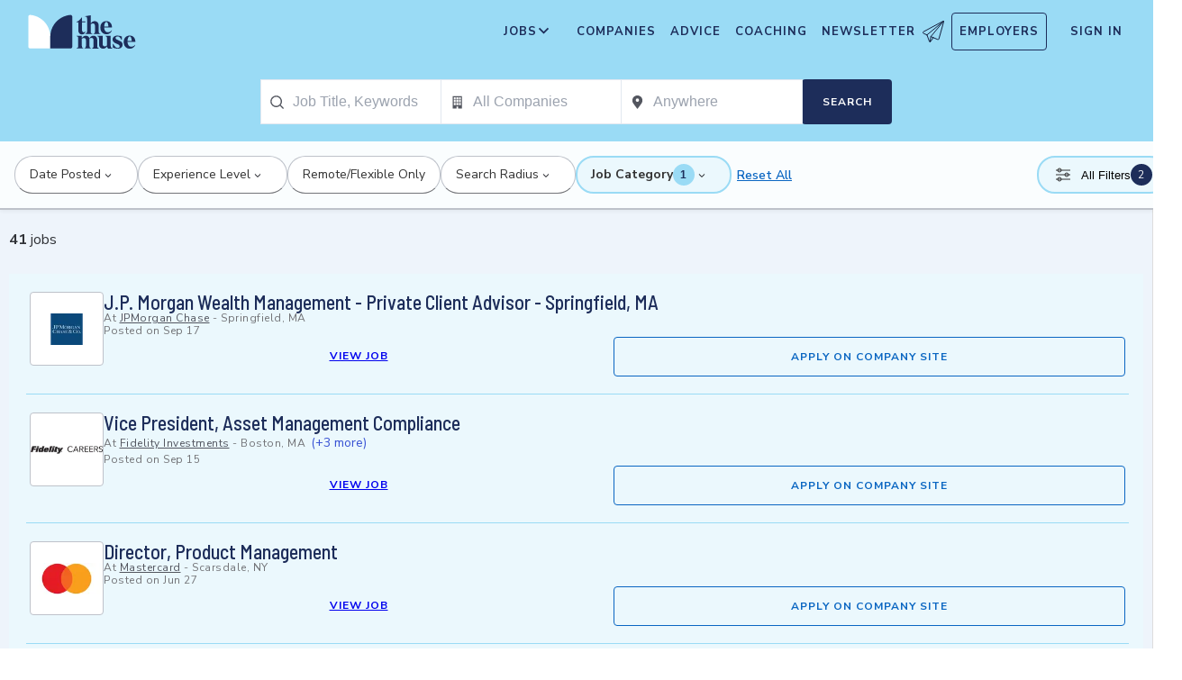

--- FILE ---
content_type: text/css; charset=utf-8
request_url: https://themuse-renderer.vercel.app/_next/static/css/a2f66f008aa5bcb6.css?dpl=dpl_2uUuucv7mFdXFVMBigYYVkNbtDKC
body_size: 17023
content:
.styles_page__A93KM{background-color:#fff;min-height:100vh;display:flex;flex-direction:column}.styles_main__HRtb9{flex:1 1}.styles_authContainer__uFwHZ{background-color:#fff;padding:20px 0 30px}.styles_authWrapper__jRnT4{max-width:420px;margin:0 auto}.styles_authModal__lgiqY{max-width:283px;margin:0 auto;text-align:center}.styles_authModalEmail__mKrPw,.styles_authModalOauth__X7TIU{min-height:470px}.styles_authModalForgotSuccess__dsnsu,.styles_authModalForgot__Ac2Jc{min-height:245px}.styles_authModalForgot__Ac2Jc{min-height:445px}.styles_header__KZ_fu{font-family:Barlow Semi Condensed,sans-serif;font-weight:500;font-size:13px;line-height:26px;margin:0 0 30px;color:#303237}.styles_authText__LUMz_{font-family:Nunito Sans,HelveticaNeue-Light,Helvetica Neue Light,Helvetica Neue,helvetica,arial,Lucida Grande,sans-serif;font-weight:400;font-size:14px;line-height:22px;color:#999;margin:15px 0;text-align:center}.styles_authLink__RtNni{color:#53b6d0;text-decoration:underline}.styles_divider__onArf{font-family:Nunito Sans,HelveticaNeue-Light,Helvetica Neue Light,Helvetica Neue,helvetica,arial,Lucida Grande,sans-serif;font-weight:400;font-size:14px;line-height:22px;color:#999;text-transform:uppercase;margin:25px auto}.styles_divider__onArf:after,.styles_divider__onArf:before{content:"—";margin:0 4px}.styles_form__DMFxS{text-align:left;margin-top:20px}.styles_inputLabel__Tdd6N{position:absolute!important;clip:rect(1px,1px,1px,1px);overflow:hidden;height:1px;width:1px;word-wrap:normal}.styles_input__0JeWY{font-family:georgia,times,Times New Roman,serif;font-size:14px;line-height:1.2em;border:1px solid #c4c4c4;border-radius:2px;width:100%;padding:14px;margin-bottom:16px;transition:none;color:#666}.styles_input__0JeWY:focus{border-color:#9d9d9d;box-shadow:none;outline:none}.styles_input__0JeWY::placeholder{font-family:georgia,times,Times New Roman,serif;font-style:italic;color:#9a9a9a;font-size:13px}.styles_inputError__KKw6V{border-color:#f5402c;color:#f5402c}.styles_fieldError__2qVZw,.styles_formError___GbDK{display:block;color:#f5402c;font-weight:300;text-align:left;margin-bottom:15px}.styles_fieldError__2qVZw,.styles_formError___GbDK,.styles_submitButton__Kqz6P{font-family:Nunito Sans,HelveticaNeue-Light,Helvetica Neue Light,Helvetica Neue,helvetica,arial,Lucida Grande,sans-serif;font-size:14px}.styles_submitButton__Kqz6P{transition:background .2s ease-out;width:100%;font-weight:700;line-height:1.2em;text-transform:uppercase;background-color:#8ccfe0;color:#fff;border:2px solid #8ccfe0;border-radius:999px;padding:.9em 2.5em;cursor:pointer}.styles_submitButton__Kqz6P:focus,.styles_submitButton__Kqz6P:hover{background-color:hsl(192.1428571429,57.5342465753%,65.662745098%);border-color:hsl(192.1428571429,57.5342465753%,65.662745098%)}.styles_submitButton__Kqz6P:disabled{background-color:#f7f7f7;border-color:#f7f7f7;color:rgba(51,51,51,.5);cursor:default}.styles_outlineButton__3Uhu_{background-color:rgba(0,0,0,0);color:#53b6d0;border-radius:999px}.styles_outlineButton__3Uhu_:focus,.styles_outlineButton__3Uhu_:hover{background-color:rgba(0,0,0,0);border-color:rgb(49.9616438356,155.2,182.8383561644);color:rgb(49.9616438356,155.2,182.8383561644)}.styles_forgotPassword__XdeBh{padding:0;font:inherit;color:inherit;background-color:rgba(0,0,0,0);font-weight:400;color:#57b7c9;text-decoration:underline;margin:15px auto 0;display:block}.styles_forgotPassword__XdeBh,.styles_oauthButton__UoSMj{border:none;cursor:pointer;font-family:Nunito Sans,HelveticaNeue-Light,Helvetica Neue Light,Helvetica Neue,helvetica,arial,Lucida Grande,sans-serif;font-size:14px}.styles_oauthButton__UoSMj{transition:background .2s ease-out;width:100%;border-radius:999px;font-weight:600;line-height:1.2em;display:flex;align-items:center;justify-content:flex-start;color:#fff;padding:.9em 2.5em;margin:10px auto;text-transform:uppercase}.styles_linkedinButton__nXD8A{background-color:#007bb6}.styles_linkedinButton__nXD8A:focus,.styles_linkedinButton__nXD8A:hover{background-color:rgb(0,110.7,163.8)}.styles_facebookButton__EJfX7{background-color:#203f83}.styles_facebookButton__EJfX7:focus,.styles_facebookButton__EJfX7:hover{background-color:rgb(28.8,56.7,117.9)}.styles_googleButton__aVTMb{background-color:#db3236}.styles_googleButton__aVTMb:focus,.styles_googleButton__aVTMb:hover{background-color:rgb(205.9356846473,36.1643153527,40.1825726141)}.styles_oauthButtonWrapper__lsGv1{display:flex;align-items:center;justify-content:flex-start;width:100%;margin:0;gap:10px}.styles_oauthIconWrapper__mXpUu{width:24px;height:24px;min-width:24px;min-height:24px;flex:0 0 24px;display:flex;align-items:center;justify-content:center}.styles_oauthIcon__9AbQp{width:24px;height:24px;display:block;fill:currentColor}.styles_oauthButtonText__HgVlq{font-family:Nunito Sans,HelveticaNeue-Light,Helvetica Neue Light,Helvetica Neue,helvetica,arial,Lucida Grande,sans-serif;font-weight:600;font-size:14px;text-align:left;white-space:nowrap;line-height:24px;position:relative;top:1px;display:block}.styles_toggleWrapper___IwJ6{margin:0 auto;max-width:283px}.styles_toggleButton__h4_5F{display:block;width:100%;text-align:center;font-family:Nunito Sans,HelveticaNeue-Light,Helvetica Neue Light,Helvetica Neue,helvetica,arial,Lucida Grande,sans-serif;font-weight:400;font-size:12px;line-height:16px;text-transform:none;background-color:#b5eadb;color:#333;border-radius:0;padding:12px 18px;text-decoration:none}.styles_toggleAction__dG8IA{font-weight:700;text-transform:uppercase}@media(hover:none){.styles_oauthButton__UoSMj:hover,.styles_outlineButton__3Uhu_:hover,.styles_submitButton__Kqz6P:hover{background-color:inherit}}@media screen and (min-width:768px){.styles_authWrapper__jRnT4{padding:20px 0}.styles_header__KZ_fu{font-size:28px;line-height:34px}}.alpha-numeric-list_listButtons__22Rta{display:flex;list-style-type:none;flex-wrap:wrap;margin:0;padding:0;gap:4px}.alpha-numeric-list_listButtons__22Rta .alpha-numeric-list_item__XpTLU{display:flex;align-items:center;justify-content:center;flex-grow:1}.alpha-numeric-list_listButtons__22Rta .alpha-numeric-list_item__XpTLU a{border:1px solid #ccc;color:#333;align-self:center;border-radius:4px;box-sizing:border-box;display:block;padding:6px 14px;text-decoration:none;width:100%;text-align:center;overflow:hidden;text-overflow:ellipsis;white-space:nowrap}.alpha-numeric-list_listButtons__22Rta .alpha-numeric-list_item__XpTLU a:focus:not(:active){background-color:#333;outline:2px solid #333;outline-offset:2px;box-shadow:none;color:#fff}@media(hover:hover){.alpha-numeric-list_listButtons__22Rta .alpha-numeric-list_item__XpTLU a:hover:not([disabled]){background-color:#333;color:#fff;outline:none}}.alpha-numeric-list_listButtons__22Rta .alpha-numeric-list_item__XpTLU.alpha-numeric-list_disabled__YhSGt{pointer-events:none;cursor:default;text-decoration:none;opacity:.6}.eyebrow_eyebrow__PDRbK{display:flex;list-style-type:none;flex-wrap:wrap;max-width:calc(100vw - 32px);margin:0;padding:0;gap:4px}@media(min-width:768px){.eyebrow_eyebrow__PDRbK{max-width:825px}}.eyebrow_eyebrow__PDRbK li{display:flex;align-items:center;justify-content:center}.eyebrow_eyebrow__PDRbK li a,.eyebrow_eyebrow__PDRbK li span{display:inline-block;text-rendering:optimizelegibility;color:#333}.eyebrow_eyebrow__PDRbK li span{padding:0}.eyebrow_eyebrow__PDRbK li a{display:inline-block;margin:0 -.25em;padding:.25em .5em;border-radius:.25em;outline:none;text-decoration:underline;transition:background .2s ease-out,color .1s ease-out}.eyebrow_eyebrow__PDRbK li a:hover{background-color:#eef0fa;text-decoration:none}.eyebrow_eyebrow__PDRbK li.eyebrow_disabled__XTnVw{pointer-events:none;cursor:default;text-decoration:none;opacity:.6}.shared-job-list-content_jobContent__BdAvX{display:flex;flex-direction:column;gap:1rem;width:100%}.shared-job-list-content_jobContentHeader__WcpTd{display:flex;justify-content:space-between;align-items:center;margin-bottom:1rem;gap:8px}.shared-job-list-content_headerTitle__TfWL4{font-family:Nunito Sans,HelveticaNeue-Light,Helvetica Neue Light,Helvetica Neue,helvetica,arial,Lucida Grande,sans-serif;font-weight:400;font-size:16px;line-height:24px;color:#303237}.shared-job-list-content_headerTitle__TfWL4 span{font-weight:700}.shared-job-list-content_jobAlertTrigger__IAMj7{flex-shrink:0}.shared-job-list-content_jobResults__SgpFf{display:flex;flex-direction:column;gap:1rem}.shared-job-list-content_paginationWrapper__BkmGc{display:flex;justify-content:center;margin-top:2rem;padding:1rem 0}.shared-job-list-content_errorMessage__HewcV{color:#a81f15;font-size:.875rem;margin-top:.5rem}.shared-job-list-content_validatingIndicator__UVXOk{display:flex;justify-content:center;padding:1rem;color:#1d2d5a;font-size:.875rem}.square-button_button__VMEWo{font-family:Nunito Sans,HelveticaNeue-Light,Helvetica Neue Light,Helvetica Neue,helvetica,arial,Lucida Grande,sans-serif;font-weight:700;font-size:12px;line-height:24px;color:#333;letter-spacing:1px;text-transform:uppercase;display:inline-block;background-color:#ccc;border:none;border-radius:4px;cursor:pointer;margin:0;padding:9px 6px 7px;outline:none;text-align:center;text-decoration:none;width:auto}.square-button_button__VMEWo:focus{outline:none;box-shadow:none}.square-button_button__VMEWo:disabled,.square-button_button__VMEWo:disabled:active,.square-button_button__VMEWo:disabled:focus,.square-button_button__VMEWo:disabled:hover,.square-button_button__VMEWo:disabled:visited{background-color:#f7f7f7;color:rgba(51,51,51,.5);cursor:default;pointer-events:none}.square-button_button__VMEWo:focus:not(:active){box-shadow:0 0 4px 2px #3852d4;box-sizing:border-box;outline:none;border-radius:4px}.square-button_whiteButton__h__3G:not([disabled]){transition:background .3s ease-out;background-color:#fff}.square-button_whiteButton__h__3G:not([disabled]):visited{background-color:#fff}.square-button_whiteButton__h__3G:not([disabled]):focus,.square-button_whiteButton__h__3G:not([disabled]):hover{background-color:hsl(0,0%,95%)}.square-button_whiteButton__h__3G:not([disabled]):active{background-color:hsl(0,0%,90%)}.square-button_royalBlueButton__UDYZa:not([disabled]){transition:background .3s ease-out;background-color:#3852d4}.square-button_royalBlueButton__UDYZa:not([disabled]):visited{background-color:#3852d4}.square-button_royalBlueButton__UDYZa:not([disabled]):focus,.square-button_royalBlueButton__UDYZa:not([disabled]):hover{background-color:hsl(230,64.4628099174%,47.2941176471%)}.square-button_royalBlueButton__UDYZa:not([disabled]):active{background-color:hsl(230,64.4628099174%,42.0392156863%)}.square-button_royalBlueButton__UDYZa{color:#fff}.square-button_primary20Button___E0Ow:not([disabled]){transition:background .3s ease-out;background-color:#ebf8fd}.square-button_primary20Button___E0Ow:not([disabled]):visited{background-color:#ebf8fd}.square-button_primary20Button___E0Ow:not([disabled]):focus,.square-button_primary20Button___E0Ow:not([disabled]):hover{background-color:rgb(190.6363636364,232.4727272727,248.5636363636)}.square-button_primary20Button___E0Ow:not([disabled]):active{background-color:rgb(146.2727272727,216.9454545455,244.1272727273)}.square-button_lightBlueButton__RCPAo:not([disabled]){transition:background .3s ease-out;background-color:#cbe9f0}.square-button_lightBlueButton__RCPAo:not([disabled]):visited{background-color:#cbe9f0}.square-button_lightBlueButton__RCPAo:not([disabled]):focus,.square-button_lightBlueButton__RCPAo:not([disabled]):hover{background-color:#a9dae7}.square-button_lightBlueButton__RCPAo:not([disabled]):active{background-color:#86cbde}.square-button_mintButton__NHuOd:not([disabled]){transition:background .3s ease-out;background-color:#b5eadb}.square-button_mintButton__NHuOd:not([disabled]):visited{background-color:#b5eadb}.square-button_mintButton__NHuOd:not([disabled]):focus,.square-button_mintButton__NHuOd:not([disabled]):hover{background-color:#84dcc4}.square-button_mintButton__NHuOd:not([disabled]):active{background-color:#53cead}.square-button_outlineButton__I0jKt:not([disabled]){transition:background .3s ease-out;background-color:rgba(0,0,0,0)}.square-button_outlineButton__I0jKt:not([disabled]):visited{background-color:rgba(0,0,0,0)}.square-button_outlineButton__I0jKt:not([disabled]):focus,.square-button_outlineButton__I0jKt:not([disabled]):hover{background-color:#1d2d5a}.square-button_outlineButton__I0jKt:not([disabled]):active{background-color:rgba(0,0,0,0)}.square-button_outlineButton__I0jKt{border:1px solid #1d2d5a;color:#1d2d5a}.square-button_outlineButton__I0jKt:hover{color:#fff;outline:none}.square-button_outlineButton__I0jKt:focus:not(:active){outline:2px solid #1d2d5a;outline-offset:2px;box-shadow:none;color:#fff}@media(hover:none){.square-button_outlineButton__I0jKt:hover:not([disabled]){background-color:rgba(0,0,0,0);color:#1d2d5a}}.square-button_secondary100Button__oR_qT:focus:not(:active){outline:2px solid #1d2d5a;outline-offset:2px;box-shadow:none}.square-button_secondary100Button__oR_qT:not([disabled]){transition:background .3s ease-out;background-color:#1d2d5a}.square-button_secondary100Button__oR_qT:not([disabled]):visited{background-color:#1d2d5a}.square-button_secondary100Button__oR_qT:not([disabled]):active,.square-button_secondary100Button__oR_qT:not([disabled]):focus,.square-button_secondary100Button__oR_qT:not([disabled]):hover{background-color:#14203f}.square-button_secondary100Button__oR_qT{color:#fff}.square-button_secondary100Button__oR_qT:disabled,.square-button_secondary100Button__oR_qT:disabled:active,.square-button_secondary100Button__oR_qT:disabled:focus,.square-button_secondary100Button__oR_qT:disabled:hover,.square-button_secondary100Button__oR_qT:disabled:visited{background-color:#53565f;color:hsla(0,0%,100%,.7)}.square-button_accent3Button__hAJsl:focus:not(:active){outline:2px solid #1d2d5a;outline-offset:2px;box-shadow:none}.square-button_accent3Button__hAJsl:not([disabled]){transition:background .3s ease-out;background-color:#fef4f1}.square-button_accent3Button__hAJsl:not([disabled]):visited{background-color:#fef4f1}.square-button_accent3Button__hAJsl:not([disabled]):active,.square-button_accent3Button__hAJsl:not([disabled]):focus,.square-button_accent3Button__hAJsl:not([disabled]):hover{background-color:#fdeae4}.square-button_accent3Button__hAJsl{color:#1d2d5a}.empty-results_container__jHv4X{border-radius:100%;margin:40px auto;max-width:100%;padding:35px 15px 65px;text-align:center;width:370px;background:#fff;aspect-ratio:1/1}.empty-results_icon___hbOC{height:74px;margin-bottom:20px;width:74px}.empty-results_heading__0DrKg{color:#303237;font-family:Barlow Semi Condensed,sans-serif;font-size:24px;font-weight:600;line-height:30px;margin-bottom:10px}.empty-results_details__Ent1p{color:#303237;font-family:Nunito Sans,HelveticaNeue-Light,Helvetica Neue Light,Helvetica Neue,helvetica,arial,Lucida Grande,sans-serif;font-size:14px;font-weight:400;margin-bottom:20px}.empty-results_button__tKqLA{border:1px solid #1d2d5a;color:#1d2d5a;background-color:#fff}.JobApplyButton_jobInteractionHistoryViewed__MP_W9{color:#f69576;font-family:Nunito Sans,HelveticaNeue-Light,Helvetica Neue Light,Helvetica Neue,helvetica,arial,Lucida Grande,sans-serif;font-size:14px;font-weight:700;line-height:14px;margin-top:10px}@media screen and (min-width:992px){.JobApplyButton_jobInteractionHistoryViewed__MP_W9{margin-top:20px}}.JobApplyButton_jobInteractionHistoryApply__ypvuf{font-family:Nunito Sans,HelveticaNeue-Light,Helvetica Neue Light,Helvetica Neue,helvetica,arial,Lucida Grande,sans-serif;font-size:14px;color:#333;font-weight:400;line-height:22px;margin-top:8px}.JobApplyButton_jobInteractionHistoryApply__ypvuf svg{height:22px;width:22px;margin:-4px 8px}.JobApplyButton_jobInteractionUserData__mVxtS{font-family:Nunito Sans,HelveticaNeue-Light,Helvetica Neue Light,Helvetica Neue,helvetica,arial,Lucida Grande,sans-serif;margin-bottom:0;font-size:12px}.perks_perksAndBenefits__jAXuB{margin:40px 0 0;padding:40px 0 0;border-radius:4px;box-shadow:inset 0 1px 0 rgba(0,0,0,.1)}.perks_perksAndBenefits__jAXuB h3,.perks_perksAndBenefits__jAXuB h4,.perks_perksAndBenefits__jAXuB li,.perks_perksAndBenefits__jAXuB ul{margin:0;padding:0}.perks_perksAndBenefits__jAXuB h3{font-family:Barlow Semi Condensed,sans-serif;font-weight:600;font-size:24px;line-height:30px;color:#303237;margin:0 0 25px}.perks_perksAndBenefits__jAXuB h4{font-family:Nunito Sans,HelveticaNeue-Light,Helvetica Neue Light,Helvetica Neue,helvetica,arial,Lucida Grande,sans-serif;font-weight:700;font-size:14px;line-height:24px;letter-spacing:1px;text-transform:uppercase;margin:0 0 0 15px;display:inline-block;color:#333}@media screen and (min-width:768px){.perks_perksAndBenefits__jAXuB h4{margin:0 0 0 70px}}.perks_perksAndBenefits__jAXuB svg{transform:translateY(10px);vertical-align:text-bottom;width:24px}@media screen and (min-width:768px){.perks_perksAndBenefits__jAXuB svg{position:absolute;top:5px;left:17px;width:35px;stroke-width:.5px}}.perks_perksAndBenefits__jAXuB ul{list-style-type:none}.perks_perksAndBenefits__jAXuB ul li{padding:15px;border-radius:4px;position:relative}.perks_perksAndBenefits__jAXuB ul li:nth-child(2n){background-color:#f7f7f7}@media screen and (min-width:768px){.perks_perksAndBenefits__jAXuB ul li{padding:10px 15px 15px;margin:0 0 20px}}.perks_perksAndBenefits__jAXuB ul li ul{padding:10px 70px 0 50px}@media screen and (min-width:768px){.perks_perksAndBenefits__jAXuB ul li ul{padding:10px 100px 0 70px;column-count:2}}.perks_perksAndBenefits__jAXuB ul li ul li{font-family:Nunito Sans,HelveticaNeue-Light,Helvetica Neue Light,Helvetica Neue,helvetica,arial,Lucida Grande,sans-serif;font-weight:400;font-size:14px;line-height:22px;color:#303237;text-transform:capitalize;margin:0 0 10px;padding:0}.perks_perksAndBenefits__jAXuB ul li ul li:nth-child(2n){background-color:rgba(0,0,0,0)}.perks_perksAndBenefits__jAXuB ul li ul li:last-child{margin:0}.search-dropdown_container__Urlps{display:flex;justify-content:left;position:relative;box-sizing:border-box}.search-dropdown_container__Urlps *{box-sizing:border-box}.search-dropdown_input__0s9RO{font-family:Nunito Sans,HelveticaNeue-Light,Helvetica Neue Light,Helvetica Neue,helvetica,arial,Lucida Grande,sans-serif;font-weight:400;font-size:16px;line-height:24px;color:#303237;width:100%;background-color:#fff;border:none;outline:none;margin:0;padding:0;-webkit-appearance:none;color:#1d2d5a;--color-input-border:#d8d8d8}.search-dropdown_input__0s9RO::-webkit-search-cancel-button{-webkit-appearance:none}.search-dropdown_input__0s9RO::placeholder{color:#53565f}.search-dropdown_containerOpened__I3W6_{background-color:#fff;box-shadow:0 2px 10px 0 rgba(0,0,0,.1);width:100%;position:fixed;top:0;left:0;z-index:5999999}@media screen and (min-width:768px){.search-dropdown_containerOpened__I3W6_{z-index:auto;padding:0;box-shadow:none;background-color:initial;position:relative;width:200px}}.search-dropdown_containerOpened__I3W6_ .search-dropdown_input__0s9RO{margin:0 45px 0 0}@media screen and (min-width:768px){.search-dropdown_containerOpened__I3W6_ .search-dropdown_input__0s9RO{width:125px}}.search-dropdown_inputContainer__czInz{width:100%;background-color:#fff;border:1px solid #9adbf5;height:44px;border-radius:4px;display:flex;align-items:center;justify-content:left;position:relative}@media screen and (min-width:768px){.search-dropdown_inputContainer__czInz{height:45px}}.search-dropdown_inputContainerOpened__yvSzW{margin:15px 15px 15px 0}@media screen and (min-width:768px){.search-dropdown_inputContainerOpened__yvSzW{margin:0;border-radius:4px 4px 0 0}}.search-dropdown_inputLabel__9k_ud{position:absolute!important;clip:rect(1px,1px,1px,1px);overflow:hidden;height:1px;width:1px;word-wrap:normal}.search-dropdown_inputIcon__om45s{height:15px;width:15px;box-sizing:initial;flex-grow:0;flex-shrink:0;padding:10px}.search-dropdown_inputIcon__om45s path{fill:#53565f}@media screen and (min-width:768px){.search-dropdown_inputIcon__om45s{height:13px;width:13px}}.search-dropdown_closeButton__h1imy{border:none;font:inherit;color:inherit;background-color:rgba(0,0,0,0);cursor:pointer;padding:15px}.search-dropdown_closeButton__h1imy svg{height:20px;width:20px;box-sizing:initial}.search-dropdown_closeButton__h1imy svg path{fill:#1d2d5a}@media screen and (min-width:768px){.search-dropdown_closeButton__h1imy{display:none}}.search-dropdown_clearButton__jkvHs{padding:0;border:none;font:inherit;color:inherit;background-color:rgba(0,0,0,0);cursor:pointer;flex-grow:0;flex-shrink:0;position:absolute;top:0;right:0;display:flex;justify-content:center;align-items:center;height:44px;width:50px}.search-dropdown_clearButton__jkvHs svg{box-sizing:initial}.search-dropdown_clearButton__jkvHs svg path{stroke:#53565f}@media screen and (min-width:768px){.search-dropdown_clearButton__jkvHs{height:45px;width:45px}}.search-dropdown_menuContainer__9iEuw{padding:10px 0 0;width:100%}.search-dropdown_menu__5wVef{position:absolute;top:-9999px;left:0;padding:10px 20px;width:100%;overflow-y:auto}.search-dropdown_menuOpened__U1QRZ{background-color:#fff;height:calc(100vh - 74px);top:74px;box-shadow:0 2px 15px #ccc}@media screen and (min-width:768px){.search-dropdown_menuOpened__U1QRZ{top:45px;width:300px;height:310px;padding:0;border-radius:0 0 4px 4px}}.search-dropdown_menuList__O2NoI{list-style-type:none;margin:0;padding:16px 0 0}.search-dropdown_menuTitle__hVKRq{font-family:Nunito Sans,HelveticaNeue-Light,Helvetica Neue Light,Helvetica Neue,helvetica,arial,Lucida Grande,sans-serif;font-weight:700;font-size:14px;line-height:24px;color:#737478;letter-spacing:1px;color:#1d2d5a;text-transform:uppercase;border-bottom:1px solid #9adbf5;width:100%;padding:10px 0;width:100%!important}@media screen and (min-width:768px){.search-dropdown_menuTitle__hVKRq{margin:0 20px 0 10px}}.search-dropdown_listItem__7yijR{font-family:Nunito Sans,HelveticaNeue-Light,Helvetica Neue Light,Helvetica Neue,helvetica,arial,Lucida Grande,sans-serif;font-size:16px;line-height:24px;color:#303237;font-weight:400;font-size:14px;line-height:22px;position:relative;color:#1d2d5a;text-overflow:ellipsis;white-space:nowrap;overflow:hidden;margin:0 4px;padding:10px}.search-dropdown_listItem__7yijR svg{position:absolute;left:16px;top:14px}.search-dropdown_listItem__7yijR svg path{fill:#1d2d5a}.search-dropdown_listItem__7yijR a{text-decoration:none;color:#1d2d5a;margin:0 0 0 32px;display:block}@media screen and (min-width:768px){.search-dropdown_listItem__7yijR{font-family:Nunito Sans,HelveticaNeue-Light,Helvetica Neue Light,Helvetica Neue,helvetica,arial,Lucida Grande,sans-serif;font-weight:400;line-height:22px;color:#303237;font-size:14px;margin:0 4px}}.search-dropdown_postLabel__MR3_n{margin:0 0 0 8px;color:#53565f;vertical-align:top}.search-dropdown_listItemSelected__BWT6R{background-color:#ebf8fd;border-radius:4px}.search-dropdown_emptyResults__cjd2Q{color:#1d2d5a;text-align:left;overflow:initial;text-overflow:clip}.search-dropdown_emptyResults__cjd2Q a,.search-dropdown_emptyResults__cjd2Q button{background-color:#fff;border-radius:.25em;border:none;color:#1d2d5a;cursor:pointer;margin:0;outline:none;text-align:left;text-decoration:none;transition:background .2s ease-out,color .1s ease-out;padding:12px;width:calc(100% - 12px)}.search-dropdown_emptyResults__cjd2Q a.search-dropdown_emptyMatch__n0cCy,.search-dropdown_emptyResults__cjd2Q button.search-dropdown_emptyMatch__n0cCy{padding:2px;width:auto;display:inline-block}.search-dropdown_emptyResults__cjd2Q a:focus,.search-dropdown_emptyResults__cjd2Q a:hover,.search-dropdown_emptyResults__cjd2Q button:focus,.search-dropdown_emptyResults__cjd2Q button:hover{background-color:#ebf8fd}@media screen and (min-width:768px){.search-dropdown_emptyResults__cjd2Q{padding:26px 10px}}.auto-suggest-dropdown_dropdown__hzkOf{position:relative;width:100%;max-width:100%;font-family:Nunito Sans,HelveticaNeue-Light,Helvetica Neue Light,Helvetica Neue,helvetica,arial,Lucida Grande,sans-serif;font-weight:400;font-size:16px;background:#fff;cursor:pointer;z-index:5999995}.auto-suggest-dropdown_dropdown__hzkOf.auto-suggest-dropdown_mobileOpen___4rDx{z-index:6000000}@media screen and (min-width:768px){.auto-suggest-dropdown_dropdown__hzkOf{max-width:200px}}.auto-suggest-dropdown_inputContainer__t5a6l{position:relative;display:flex;align-items:center;background:#fff;outline:1px solid var(--dropdown-nav-input-border,#e2e8f0);border-radius:4px;transition:outline-color .2s ease,box-shadow .2s ease}.auto-suggest-dropdown_inputContainer__t5a6l:focus-within,.auto-suggest-dropdown_inputContainer__t5a6l:hover{outline-width:2px}.auto-suggest-dropdown_iconContainer__bXVzD{display:flex;align-items:center;justify-content:center;padding:0 10px;color:#64748b;pointer-events:none}.auto-suggest-dropdown_iconContainer__bXVzD:focus{margin-right:45px}.auto-suggest-dropdown_iconContainer__bXVzD svg{width:15px;height:15px}.auto-suggest-dropdown_iconContainer__bXVzD svg path{fill:#53565f}.auto-suggest-dropdown_input__Up55n{flex:1 1;min-width:0;width:100%;padding:12px 0;border:none;background:rgba(0,0,0,0);font-size:16px;line-height:1.5;color:#1f2937;outline:none;text-transform:capitalize}.auto-suggest-dropdown_input__Up55n::placeholder{color:#9ca3af}.auto-suggest-dropdown_input__Up55n:disabled{background-color:#f9fafb;color:#9ca3af;cursor:not-allowed}.auto-suggest-dropdown_clearButton__1dB03{position:absolute;right:0;padding-right:10px;top:50%;transform:translateY(-50%);display:flex;align-items:center;justify-content:center;width:36px;height:32px;background:rgba(0,0,0,0);border:none;border-radius:4px;color:#6b7280;cursor:pointer;font-size:20px;font-weight:700;background-color:#fff;transition:background-color .2s ease,color .2s ease,outline .2s ease}.auto-suggest-dropdown_clearButton__1dB03:hover{background-color:#f3f4f6;color:#374151}.auto-suggest-dropdown_clearButton__1dB03:focus{outline:2px solid #3b82f6;outline-offset:2px;background-color:#f3f4f6}.auto-suggest-dropdown_clearButton__1dB03:focus-visible{outline:2px solid #3b82f6;outline-offset:2px}.auto-suggest-dropdown_clearButton__1dB03:active{background-color:#e5e7eb}.auto-suggest-dropdown_dropdownMenu__9D0Ez{position:absolute;top:100%;left:0;right:0;z-index:1000;margin-top:4px;background:#fff;border-radius:8px;box-shadow:0 10px 15px -3px rgba(0,0,0,.1),0 4px 6px -2px rgba(0,0,0,.05);max-height:300px;overflow:hidden}@media screen and (min-width:768px){.auto-suggest-dropdown_dropdownMenu__9D0Ez{width:300px}}.auto-suggest-dropdown_dropdownTitleDesktop__SsGK8{padding:12px 16px;font-size:14px;font-weight:600;color:#6b7280;text-transform:uppercase;letter-spacing:.5px;border-bottom:1px solid #f1f5f9;background:#f8fafc;display:none}@media screen and (min-width:768px){.auto-suggest-dropdown_dropdownTitleDesktop__SsGK8{display:block}}.auto-suggest-dropdown_optionsList__OgHX6{list-style:none;margin:0;padding:0;max-height:300px;overflow-y:auto;overscroll-behavior:contain}.auto-suggest-dropdown_optionsList__OgHX6::-webkit-scrollbar{width:6px}.auto-suggest-dropdown_optionsList__OgHX6::-webkit-scrollbar-track{background:#f1f5f9}.auto-suggest-dropdown_optionsList__OgHX6::-webkit-scrollbar-thumb{background:#cbd5e1;border-radius:3px}.auto-suggest-dropdown_optionsList__OgHX6::-webkit-scrollbar-thumb:hover{background:#94a3b8}.auto-suggest-dropdown_option__2y_P9{padding:12px 16px;color:#1f2937;cursor:pointer;transition:background-color .15s ease,outline .15s ease;font-size:16px;line-height:1.5;border:none}.auto-suggest-dropdown_option__2y_P9:hover{background-color:#f8fafc}.auto-suggest-dropdown_option__2y_P9.auto-suggest-dropdown_highlighted___lA5R{background-color:#f1f5f9;outline:2px solid #3b82f6;outline-offset:-2px}.auto-suggest-dropdown_option__2y_P9.auto-suggest-dropdown_selected__GzvCe{background-color:#eff6ff;color:#1d4ed8;font-weight:500}.auto-suggest-dropdown_option__2y_P9.auto-suggest-dropdown_highlighted___lA5R.auto-suggest-dropdown_selected__GzvCe{background-color:#dbeafe;outline:2px solid #1d4ed8;outline-offset:-2px}.auto-suggest-dropdown_option__2y_P9:focus{background-color:#f1f5f9}.auto-suggest-dropdown_option__2y_P9:focus,.auto-suggest-dropdown_option__2y_P9:focus-visible{outline:2px solid #3b82f6;outline-offset:-2px}.auto-suggest-dropdown_noResults__89T6T{padding:12px 16px;color:#6b7280;font-style:italic;text-align:center;cursor:default;-webkit-user-select:none;user-select:none}@media(max-width:768px){.auto-suggest-dropdown_dropdown__hzkOf.auto-suggest-dropdown_mobileOpen___4rDx .auto-suggest-dropdown_inputContainer__t5a6l{display:none}.auto-suggest-dropdown_mobileDropdownMenu__pt2cB{position:fixed!important;top:0!important;left:0!important;right:0!important;bottom:0!important;margin:64px 0 0!important;border:none!important;border-radius:0!important;box-shadow:none!important;max-height:none!important;height:100vh!important;overflow:hidden;display:flex;flex-direction:column;pointer-events:auto;touch-action:none}.auto-suggest-dropdown_mobileHeader__LgCxb{display:flex;align-items:center;padding:22px 20px 16px 12px;border-bottom:1px solid #e2e8f0;background:#fff;position:relative;min-height:60px;gap:12px}.auto-suggest-dropdown_mobileInput__oQXLK{flex:1 1;padding:12px 48px 12px 16px;border:1px solid #e2e8f0;border-radius:4px;font-size:16px;background:#fff;outline:none;width:100%}.auto-suggest-dropdown_mobileInput__oQXLK:focus{border-color:#3b82f6;box-shadow:0 0 0 2px rgba(59,130,246,.1)}.auto-suggest-dropdown_mobileInput__oQXLK::placeholder{color:#9ca3af}.auto-suggest-dropdown_mobileCloseButton__LJYOO{display:flex;align-items:center;justify-content:center;width:40px;height:40px;background:rgba(0,0,0,0);border:none;border-radius:8px;color:#374151;cursor:pointer;transition:background-color .2s ease;position:relative;z-index:10;touch-action:manipulation;pointer-events:auto}.auto-suggest-dropdown_mobileCloseButton__LJYOO:hover{background-color:#f3f4f6}.auto-suggest-dropdown_mobileCloseButton__LJYOO:focus{outline:2px solid #3b82f6;outline-offset:2px}.auto-suggest-dropdown_mobileCloseButton__LJYOO svg{width:24px;height:24px}.auto-suggest-dropdown_mobileInputContainer__uoXsz{position:relative;flex:1 1;display:flex;align-items:center}.auto-suggest-dropdown_mobileClearButton__BixPJ{position:absolute;right:8px;display:flex;align-items:center;justify-content:center;width:32px;height:32px;background:rgba(0,0,0,0);border:none;border-radius:6px;color:#6b7280;cursor:pointer;transition:all .2s ease;z-index:2}.auto-suggest-dropdown_mobileClearButton__BixPJ:hover{background-color:#f3f4f6;color:#374151}.auto-suggest-dropdown_mobileClearButton__BixPJ:focus{outline:2px solid #3b82f6;outline-offset:2px}.auto-suggest-dropdown_mobileClearButton__BixPJ svg{width:16px;height:16px}.auto-suggest-dropdown_dropdownMenu__9D0Ez{max-height:250px}.auto-suggest-dropdown_optionsList__OgHX6{flex:1 1;max-height:none!important;overflow-y:auto;padding:0;margin:0}.auto-suggest-dropdown_input__Up55n{font-size:16px}.auto-suggest-dropdown_option__2y_P9{padding:18px 20px;font-size:16px;border-bottom:1px solid #f1f5f9}.auto-suggest-dropdown_option__2y_P9:last-child{border-bottom:none}.auto-suggest-dropdown_clearButton__1dB03{width:36px;height:36px}.auto-suggest-dropdown_noResults__89T6T{padding:40px 20px;text-align:center;font-size:16px}.auto-suggest-dropdown_dropdownTitleMobile__L_Wcr{font-weight:600;color:#6b7280;text-transform:uppercase;letter-spacing:.5px;background:#f8fafc;padding:16px 20px;font-size:16px;border-bottom:1px solid #e2e8f0;display:block}}@media screen and (max-width:768px)and (min-width:768px){.auto-suggest-dropdown_dropdownTitleMobile__L_Wcr{display:none}}.spinner_spinnerWrap__hq9Uq{display:flex;justify-content:center;align-items:center;padding:32px 0}.spinner_loader__uYp36{margin:0 auto;font-size:15px;width:.87em;height:.87em;border-radius:50%;position:relative;text-indent:-9999em;animation:spinner_spinner-dots__Hbt7t 1.1s ease infinite;transform:translateZ(0)}@keyframes spinner_spinner-dots__Hbt7t{0%,to{box-shadow:0 -2.6em 0 0 #53b6d0,1.8em -1.8em 0 0 rgba(83,182,208,.2),2.5em 0 0 0 rgba(83,182,208,.2),1.75em 1.75em 0 0 rgba(83,182,208,.2),0 2.5em 0 0 rgba(83,182,208,.2),-1.8em 1.8em 0 0 rgba(83,182,208,.2),-2.6em 0 0 0 rgba(83,182,208,.5),-1.8em -1.8em 0 0 rgba(83,182,208,.7)}12.5%{box-shadow:0 -2.6em 0 0 rgba(83,182,208,.7),1.8em -1.8em 0 0 #53b6d0,2.5em 0 0 0 rgba(83,182,208,.2),1.75em 1.75em 0 0 rgba(83,182,208,.2),0 2.5em 0 0 rgba(83,182,208,.2),-1.8em 1.8em 0 0 rgba(83,182,208,.2),-2.6em 0 0 0 rgba(83,182,208,.2),-1.8em -1.8em 0 0 rgba(83,182,208,.5)}25%{box-shadow:0 -2.6em 0 0 rgba(83,182,208,.5),1.8em -1.8em 0 0 rgba(83,182,208,.7),2.5em 0 0 0 #53b6d0,1.75em 1.75em 0 0 rgba(83,182,208,.2),0 2.5em 0 0 rgba(83,182,208,.2),-1.8em 1.8em 0 0 rgba(83,182,208,.2),-2.6em 0 0 0 rgba(83,182,208,.2),-1.8em -1.8em 0 0 rgba(83,182,208,.2)}37.5%{box-shadow:0 -2.6em 0 0 rgba(83,182,208,.2),1.8em -1.8em 0 0 rgba(83,182,208,.5),2.5em 0 0 0 rgba(83,182,208,.7),1.75em 1.75em 0 0 #53b6d0,0 2.5em 0 0 rgba(83,182,208,.2),-1.8em 1.8em 0 0 rgba(83,182,208,.2),-2.6em 0 0 0 rgba(83,182,208,.2),-1.8em -1.8em 0 0 rgba(83,182,208,.2)}50%{box-shadow:0 -2.6em 0 0 rgba(83,182,208,.2),1.8em -1.8em 0 0 rgba(83,182,208,.2),2.5em 0 0 0 rgba(83,182,208,.5),1.75em 1.75em 0 0 rgba(83,182,208,.7),0 2.5em 0 0 #53b6d0,-1.8em 1.8em 0 0 rgba(83,182,208,.2),-2.6em 0 0 0 rgba(83,182,208,.2),-1.8em -1.8em 0 0 rgba(83,182,208,.2)}62.5%{box-shadow:0 -2.6em 0 0 rgba(83,182,208,.2),1.8em -1.8em 0 0 rgba(83,182,208,.2),2.5em 0 0 0 rgba(83,182,208,.2),1.75em 1.75em 0 0 rgba(83,182,208,.5),0 2.5em 0 0 rgba(83,182,208,.7),-1.8em 1.8em 0 0 #53b6d0,-2.6em 0 0 0 rgba(83,182,208,.2),-1.8em -1.8em 0 0 rgba(83,182,208,.2)}75%{box-shadow:0 -2.6em 0 0 rgba(83,182,208,.2),1.8em -1.8em 0 0 rgba(83,182,208,.2),2.5em 0 0 0 rgba(83,182,208,.2),1.75em 1.75em 0 0 rgba(83,182,208,.2),0 2.5em 0 0 rgba(83,182,208,.5),-1.8em 1.8em 0 0 rgba(83,182,208,.7),-2.6em 0 0 0 #53b6d0,-1.8em -1.8em 0 0 rgba(83,182,208,.2)}87.5%{box-shadow:0 -2.6em 0 0 rgba(83,182,208,.2),1.8em -1.8em 0 0 rgba(83,182,208,.2),2.5em 0 0 0 rgba(83,182,208,.2),1.75em 1.75em 0 0 rgba(83,182,208,.2),0 2.5em 0 0 rgba(83,182,208,.2),-1.8em 1.8em 0 0 rgba(83,182,208,.5),-2.6em 0 0 0 rgba(83,182,208,.7),-1.8em -1.8em 0 0 #53b6d0}}.tab-nav_wrapper__Vrfao{width:100%;background:--theme-background;border-bottom:5px solid #9adbf5;padding:0 10px;justify-content:center}.tab-nav_tabs__xeV1W{max-width:1200px;margin:0 auto;position:relative;display:flex;padding:0 16px;height:46px;color:#ebf8fd;align-items:flex-end;font-family:Nunito Sans,Helvetica,sans-serif;font-weight:600;font-style:normal;text-rendering:optimizeLegibility;font-size:14px}.tab-nav_tab__t9gBN{cursor:pointer;font-weight:600;color:#1d2d5a;height:100%;padding:15px 25px 0;transition:background-color .25s ease,color .25s ease;text-decoration:none}.tab-nav_tab__t9gBN:hover{color:#1a2851}.tab-nav_active__mQcTD{background-color:#9adbf5;color:#ebf8fd}.tab-nav_active__mQcTD:hover{color:#ebf8fd}@media(max-width:640px){.tab-nav_wrapper__Vrfao{display:none}.tab-nav_tabs__xeV1W{gap:20px;height:48px}.tab-nav_tab__t9gBN{font-size:15px;padding-bottom:8px}}.signup-card_container__YN1S4{background:#fff;border:1px solid #bec2ca;border-radius:12px;padding:24px;box-shadow:0 2px 8px rgba(0,0,0,.08),0 1px 2px rgba(0,0,0,.04);transition:all .3s cubic-bezier(.4,0,.2,1);position:relative}.signup-card_container__YN1S4:before{content:"";position:absolute;top:0;left:0;right:0;height:1px;background:linear-gradient(90deg,transparent,#9adbf5,transparent);opacity:.3}.signup-card_container__YN1S4:hover{box-shadow:0 8px 24px rgba(0,0,0,.12),0 4px 8px rgba(0,0,0,.08);transform:translateY(-2px);border-color:#aee2f7}@media screen and (min-width:375px){.signup-card_container__YN1S4{padding:20px;border-radius:8px}}@media(max-width:374px){.signup-card_container__YN1S4{padding:16px;margin:0 8px}}.signup-card_header__eHI9W{margin-bottom:24px;text-align:center}@media screen and (min-width:375px){.signup-card_header__eHI9W{margin-bottom:20px}}.signup-card_titleRow__Ticgs{display:flex;align-items:center;justify-content:center;gap:16px;margin-bottom:16px}@media screen and (min-width:375px){.signup-card_titleRow__Ticgs{margin-bottom:12px}}.signup-card_headerIcon__Du_46{width:66px;height:44px;flex-shrink:0}@media screen and (min-width:375px){.signup-card_headerIcon__Du_46{width:54px;height:36px}}.signup-card_successHeader__dXL8L{background:#fef4f1;border:1px solid #fdeae4;border-radius:8px;padding:16px;margin-bottom:24px;text-align:left}@media screen and (min-width:375px){.signup-card_successHeader__dXL8L{padding:12px;margin-bottom:20px}}.signup-card_successHeaderText__5TiXC{font-family:Nunito Sans,HelveticaNeue-Light,Helvetica Neue Light,Helvetica Neue,helvetica,arial,Lucida Grande,sans-serif;font-size:14px;color:#1d2d5a;margin:0;line-height:1.4;font-weight:500;text-align:left}@media screen and (min-width:375px){.signup-card_successHeaderText__5TiXC{font-size:13px}}.signup-card_subtitle__FBSnp{font-family:Nunito Sans,HelveticaNeue-Light,Helvetica Neue Light,Helvetica Neue,helvetica,arial,Lucida Grande,sans-serif;font-weight:400;line-height:22px;color:#303237;font-size:14px;color:#53565f;margin:8px 0 0;line-height:1.4;text-align:center}@media screen and (min-width:375px){.signup-card_subtitle__FBSnp{font-size:13px}}.signup-card_title__Tcq_8{font-family:Nunito Sans,HelveticaNeue-Light,Helvetica Neue Light,Helvetica Neue,helvetica,arial,Lucida Grande,sans-serif;font-weight:400;font-size:18px;line-height:24px;font-size:20px;font-weight:700;color:#303237;margin:0 0 12px;line-height:1.2;text-align:center}@media screen and (min-width:375px){.signup-card_title__Tcq_8{font-size:18px;margin-bottom:8px}}@media(max-width:374px){.signup-card_title__Tcq_8{font-size:16px}}.signup-card_description__XqpOX{font-family:Nunito Sans,HelveticaNeue-Light,Helvetica Neue Light,Helvetica Neue,helvetica,arial,Lucida Grande,sans-serif;font-weight:400;line-height:22px;color:#303237;font-size:14px;color:#53565f;line-height:1.5;text-align:left;margin:0 auto}@media screen and (min-width:375px){.signup-card_description__XqpOX{font-size:13px;line-height:1.4}}.signup-card_form__Yjh1i{margin-bottom:20px}@media screen and (min-width:375px){.signup-card_form__Yjh1i{margin-bottom:16px}}.signup-card_emailRow__n7OJ_{display:flex;gap:24px;align-items:flex-start}@media screen and (min-width:375px){.signup-card_emailRow__n7OJ_{flex-direction:column;gap:16px}}.signup-card_emailRow__n7OJ_ .signup-card_emailField__t2xea{flex:1 1;margin-bottom:0;width:100%}.signup-card_dropdownField__K2Eod{margin-bottom:20px;z-index:2000;position:relative}@media screen and (min-width:375px){.signup-card_dropdownField__K2Eod{margin-bottom:16px}}.signup-card_dropdownField__K2Eod+.signup-card_dropdownField__K2Eod{z-index:1000}.signup-card_dropdownContainerOpened__FRDv4{width:100%!important}nn.signup-card_removedAutoSuggestDropdown__TAnP7{width:100%}.signup-card_emailField__t2xea{margin-bottom:20px}@media screen and (min-width:375px){.signup-card_emailField__t2xea{margin-bottom:16px}}.signup-card_submitButton__u9U4I{color:#fff;cursor:pointer;background:linear-gradient(135deg,#1d2d5a,#1a2851);border:none;border-radius:8px;width:100%;transition:all .3s cubic-bezier(.4,0,.2,1);box-shadow:0 2px 4px rgba(29,45,90,.2);min-height:48px}.signup-card_submitButton__u9U4I:hover:not(:disabled){background:linear-gradient(135deg,#14203f,#1d2d5a);transform:translateY(-1px);box-shadow:0 4px 12px rgba(29,45,90,.3)}.signup-card_submitButton__u9U4I:hover:not(:disabled):before{left:100%}.signup-card_submitButton__u9U4I:active:not(:disabled){transform:translateY(0);box-shadow:0 1px 2px rgba(29,45,90,.2)}.signup-card_submitButton__u9U4I:focus{outline:3px solid #9adbf5;outline-offset:2px;box-shadow:0 4px 12px rgba(29,45,90,.3),0 0 0 3px rgba(154,219,245,.3)}.signup-card_submitButton__u9U4I:disabled{background:#737478;cursor:not-allowed;transform:none;box-shadow:none}.signup-card_submitButton__u9U4I:disabled:before{display:none}.signup-card_submitButton__u9U4I.signup-card_submitting__v1FNv{background:#737478;cursor:wait}.signup-card_submitButton__u9U4I.signup-card_submitting__v1FNv:before{display:none}.signup-card_emailRow__n7OJ_ .signup-card_submitButton__u9U4I{width:auto}@media screen and (min-width:375px){.signup-card_emailRow__n7OJ_ .signup-card_submitButton__u9U4I{width:100%}}.signup-card_footer__ole8H{font-family:Nunito Sans,HelveticaNeue-Light,Helvetica Neue Light,Helvetica Neue,helvetica,arial,Lucida Grande,sans-serif;color:#737478;line-height:1.5;text-align:left;max-width:300px;margin:0 auto}@media screen and (min-width:375px){.signup-card_footer__ole8H{font-size:11px;line-height:1.4}}.signup-card_link__adews{color:#1d2d5a;transition:all .2s ease;border-radius:2px}.signup-card_link__adews:hover{text-decoration:underline;color:#14203f}.signup-card_link__adews:focus{outline:2px solid #9adbf5;outline-offset:1px;background-color:rgba(154,219,245,.1);padding:1px 2px}.signup-card_link__adews:active{color:#14203f}.signup-card_success__P_dpT{text-align:center;padding:40px 24px;background:#fff;border-color:#9adbf5;border-width:2px;position:relative;overflow:hidden}.signup-card_success__P_dpT:before{content:"";position:absolute;top:0;left:0;right:0;bottom:0;background-image:radial-gradient(circle at 20% 30%,rgba(154,219,245,.1) 0,transparent 50%),radial-gradient(circle at 80% 70%,rgba(154,219,245,.08) 0,transparent 50%);animation:signup-card_float__Sz0Vq 6s ease-in-out infinite}@media screen and (min-width:375px){.signup-card_success__P_dpT{padding:32px 20px}}@media(max-width:374px){.signup-card_success__P_dpT{padding:24px 16px}}.signup-card_successContent__YGFuJ{display:flex;flex-direction:column;align-items:center;position:relative;z-index:1;animation:signup-card_slideInUp__ZJOVH .6s cubic-bezier(.4,0,.2,1)}.signup-card_successIcon__MHH88{width:56px;height:56px;background:linear-gradient(135deg,#1d2d5a,#0a66c2);color:#fff;border-radius:50%;display:flex;align-items:center;justify-content:center;font-size:28px;font-weight:700;margin-bottom:20px;box-shadow:0 4px 16px rgba(29,45,90,.2);animation:signup-card_bounceIn__7Wrvq .8s cubic-bezier(.68,-.55,.265,1.55);position:relative}.signup-card_successIcon__MHH88:after{content:"";position:absolute;width:100%;height:100%;border-radius:50%;border:2px solid #1d2d5a;animation:signup-card_pulse__lOTLE 2s infinite}@media screen and (min-width:375px){.signup-card_successIcon__MHH88{width:48px;height:48px;font-size:24px;margin-bottom:16px}}.signup-card_successTitle__9nNeN{font-family:Nunito Sans,HelveticaNeue-Light,Helvetica Neue Light,Helvetica Neue,helvetica,arial,Lucida Grande,sans-serif;font-weight:400;font-size:18px;line-height:24px;color:#303237;font-size:20px;font-weight:700;color:#1d2d5a;margin:0 0 12px;line-height:1.2;animation:signup-card_fadeIn___4VFO .8s ease .3s both}@media screen and (min-width:375px){.signup-card_successTitle__9nNeN{font-size:18px;margin-bottom:8px}}@media(max-width:374px){.signup-card_successTitle__9nNeN{font-size:16px}}.signup-card_successMessage__AZ3e9{font-family:Nunito Sans,HelveticaNeue-Light,Helvetica Neue Light,Helvetica Neue,helvetica,arial,Lucida Grande,sans-serif;font-weight:400;font-size:14px;line-height:22px;color:#303237;font-size:15px;color:#53565f;margin:0;line-height:1.5;max-width:320px;animation:signup-card_fadeIn___4VFO .8s ease .5s both}@media screen and (min-width:375px){.signup-card_successMessage__AZ3e9{font-size:14px;line-height:1.4;max-width:280px}}@media(max-width:374px){.signup-card_successMessage__AZ3e9{font-size:13px}}.signup-card_iconContainer__xsPHk{z-index:1;position:absolute;width:300px;height:auto}.signup-card_iconContainer__xsPHk:has(.signup-card_bottomIcon__P37B7){bottom:0;right:0;height:55px;width:auto}.signup-card_iconContainer__xsPHk:has(.signup-card_topIcon__lhFfZ){top:0;left:0;height:55px;width:auto}@media screen and (min-width:768px){.signup-card_iconContainer__xsPHk:has(.signup-card_topIcon__lhFfZ){left:32px}}.signup-card_iconContainer__xsPHk svg{fill:none;max-width:100%;height:55px}@keyframes signup-card_float__Sz0Vq{0%,to{transform:translateY(0) rotate(0deg);opacity:.5}50%{transform:translateY(-10px) rotate(180deg);opacity:.8}}@keyframes signup-card_slideInUp__ZJOVH{0%{transform:translateY(30px);opacity:0}to{transform:translateY(0);opacity:1}}@keyframes signup-card_bounceIn__7Wrvq{0%{transform:scale(.3);opacity:0}50%{transform:scale(1.05);opacity:.8}70%{transform:scale(.9);opacity:1}to{transform:scale(1);opacity:1}}@keyframes signup-card_pulse__lOTLE{0%{transform:scale(1);opacity:1}to{transform:scale(1.4);opacity:0}}@keyframes signup-card_fadeIn___4VFO{0%{opacity:0;transform:translateY(10px)}to{opacity:1;transform:translateY(0)}}.coach-content_container__jExGd{margin:0 auto;padding:3rem 1}.coach-content_header__BF3nX{text-align:center;margin-bottom:3rem;max-width:800px;margin-left:auto;margin-right:auto}.coach-content_heading__nkCfI{font-size:2rem;font-weight:700;line-height:1.2;margin:0 0 1rem;color:#333}@media screen and (min-width:768px){.coach-content_heading__nkCfI{font-size:2.25rem}}@media screen and (min-width:1200px){.coach-content_heading__nkCfI{font-size:2.5rem}}.coach-content_subheading__1Vj34{font-size:1.125rem;line-height:1.4;margin:0;color:#666}@media screen and (min-width:768px){.coach-content_subheading__1Vj34{font-size:1.25rem}}.coach-content_coachWrapper__alNh3{position:relative;margin-bottom:2rem;overflow:hidden}.coach-content_coachGrid__yhV2D{display:flex;justify-content:center;flex-wrap:nowrap;gap:1.5rem;overflow:hidden;padding:1rem 0;margin:0 auto}.coach-content_coachCard__JLFs9{flex:0 0 280px;transition:all .2s ease;max-width:290px}.coach-content_coachCard__JLFs9:hover{transform:translateY(-2px)}@media screen and (min-width:768px){.coach-content_coachCard__JLFs9{flex:0 0 320px}}@media screen and (min-width:1200px){.coach-content_coachCard__JLFs9{flex:0 0 300px}}.coach-content_cardLink__UKvon{display:block;padding:1.5rem;text-decoration:none;color:inherit;height:100%}.coach-content_cardLink__UKvon:hover{text-decoration:none}.coach-content_imageContainer__1laag{text-align:center;margin-bottom:1rem}.coach-content_headshot__MtVoW{border-radius:50%;object-fit:cover;border:3px solid #e9ecef}.coach-content_content__gCpn0{text-align:center}.coach-content_name__tOeMp{color:#333;font-family:Barlow Semi Condensed,sans-serif;font-weight:600;font-size:24px;line-height:30px;margin:8px 0 6px;-webkit-box-orient:vertical;-webkit-line-clamp:1;display:-webkit-box;height:1lh;overflow:hidden;text-overflow:ellipsis;font-style:normal;width:100%;text-align:center;text-decoration:none}.coach-content_title__83x_M{font-size:.875rem;font-weight:500;margin:0 0 .75rem;color:#666;text-transform:uppercase;letter-spacing:.5px}.coach-content_expertise__1KPKy{font-size:.875rem;margin:0 0 .75rem;color:#666;line-height:1.4;-webkit-line-clamp:2;text-overflow:ellipsis;text-align:left;word-wrap:break-word;-webkit-box-orient:vertical;display:-webkit-box;overflow:hidden}.coach-content_faderLeft__wYdoK,.coach-content_faderRight__Ku6Iw{position:absolute;top:0;bottom:0;pointer-events:none;z-index:2;width:290px}.coach-content_faderLeft__wYdoK{left:1;background:linear-gradient(90deg,#fff,transparent)}.coach-content_faderRight__Ku6Iw{right:0;background:linear-gradient(90deg,transparent,#fff)}.coach-content_ctaWrapper__EJOse{text-align:center;margin-top:2rem}.coach-content_cta__b3x1z{align-items:center;background-color:#1d2d5a;border-radius:2px;border:1px solid #1d2d5a;color:#fff;display:flex;font-size:14px;font-weight:500;gap:10px;height:40px;justify-content:center;max-width:290px;padding:4px 16px;margin:1rem auto;text-decoration:none;text-transform:uppercase;transition:all .2s ease;white-space:nowrap}.coach-content_cta__b3x1z:hover{background-color:#1d2d5a;border-color:#14203f;text-decoration:none}.coach-content_cta__b3x1z:focus{outline:2px solid #9adbf5;outline-offset:2px}.company-logos_section__4hOyf{padding:0 2rem 4rem;background-color:#fff}.company-logos_header__j94v4{text-align:center;margin-bottom:3rem;max-width:800px;margin-left:auto;margin-right:auto}.company-logos_heading__Ajtwj{color:#333;font-size:24px;font-weight:700;letter-spacing:0;line-height:30px;position:relative;height:58px;margin:56px auto 69px;max-width:550px;text-align:center}.company-logos_subheading__lvXXS{font-size:1.125rem;line-height:1.4;margin:0;color:#666}@media screen and (min-width:768px){.company-logos_subheading__lvXXS{font-size:1.25rem}}.company-logos_logoGrid__5p_hf{display:grid;grid-template-columns:repeat(auto-fit,minmax(150px,1fr));gap:2rem;align-items:center;justify-items:center;margin-bottom:3rem;max-width:1200px;margin-left:auto;margin-right:auto}@media screen and (min-width:768px){.company-logos_logoGrid__5p_hf{grid-template-columns:repeat(auto-fit,minmax(180px,1fr));gap:2.5rem}}@media screen and (min-width:1200px){.company-logos_logoGrid__5p_hf{grid-template-columns:repeat(6,1fr);gap:3rem}}.company-logos_logoLink__tYHsu{display:flex;align-items:center;justify-content:center;border-radius:8px;transition:all .2s ease;text-decoration:none;width:100%;padding:0;margin:0;height:40px}.company-logos_logoLink__tYHsu:hover{background-color:#f8f9fa;transform:translateY(-2px);box-shadow:0 4px 12px rgba(0,0,0,.1)}.company-logos_logoLink__tYHsu:focus{outline:2px solid #007bff;outline-offset:2px}.company-logos_logo__Nnz_D{max-width:100%;max-height:100%;object-fit:contain;filter:grayscale(50%);opacity:.8;transition:all .2s ease}.company-logos_logoLink__tYHsu:hover .company-logos_logo__Nnz_D{filter:grayscale(0);opacity:1}.company-logos_footer__Nv6ut{text-align:center}.company-logos_cta__DX3Z8{align-items:center;background-color:#1d2d5a;border-radius:2px;border:1px solid #1d2d5a;color:#fff;display:flex;font-size:14px;font-weight:500;gap:10px;height:40px;justify-content:center;max-width:290px;padding:4px 16px;margin:1rem auto;text-decoration:none;text-transform:uppercase;transition:all .2s ease;white-space:nowrap}.company-logos_cta__DX3Z8:hover{background-color:#1d2d5a;border-color:#14203f;text-decoration:none}.company-logos_cta__DX3Z8:focus{outline:2px solid #9adbf5;outline-offset:2px}.company-logos_hiringCopy__09Ex2{font-size:.875rem;color:#1d2d5a;margin:0;line-height:1.4}.company-logos_hiringCopy__09Ex2 a{color:#14203f;text-decoration:none}.company-logos_hiringCopy__09Ex2 a:hover{text-decoration:underline}.company-logos_hiringCopy__09Ex2 a:focus{outline:2px solid #1d2d5a;outline-offset:1px}.company-roundup_companyCard__DwOwx{font-family:Nunito Sans,HelveticaNeue-Light,Helvetica Neue Light,Helvetica Neue,helvetica,arial,Lucida Grande,sans-serif;padding:0;max-width:800px;margin:0 auto 2rem}h2.company-roundup_heading__h72DV{font-family:Barlow Semi Condensed,sans-serif;font-size:1.5rem;font-weight:600;color:#303237;margin:0}@media screen and (min-width:992px){h2.company-roundup_heading__h72DV{font-size:1.75rem}}h3.company-roundup_companyTitle__kB1VI{font-family:Barlow Semi Condensed,sans-serif;font-size:1.25rem;font-weight:600;color:#303237;margin:0 0 1rem}@media screen and (min-width:992px){h3.company-roundup_companyTitle__kB1VI{font-size:1.5rem}}@media(max-width:600px){.company-roundup_sideImages__UtJCv{display:flex;flex-direction:column;gap:.5rem}}.company-roundup_description__BcZHw{margin-bottom:40px}.company-roundup_ctaButtons__gKBB1{background-color:#fff;display:grid;grid-template-columns:50% 50%;grid-template-rows:auto;transform:translateY(-32px);margin:0 auto;box-shadow:0 2px 10px 0 rgba(0,0,0,.2)}@media screen and (min-width:768px){.company-roundup_ctaButtons__gKBB1{width:424px}}.company-roundup_lightBlueButton__Cbrzg,.company-roundup_mintButton__81_gX{text-decoration:none;transition:background-color .3s ease-out;font-family:Nunito Sans,HelveticaNeue-Light,Helvetica Neue Light,Helvetica Neue,helvetica,arial,Lucida Grande,sans-serif;font-weight:700;font-size:12px;line-height:24px;color:#333;letter-spacing:1px;text-transform:uppercase;display:inline-block;background-color:#ccc;border:none;border-radius:4px;cursor:pointer;margin:0;padding:9px 6px 7px;outline:none;text-align:center;width:auto}.company-roundup_lightBlueButton__Cbrzg{border-bottom-right-radius:0;border-top-right-radius:0;background-color:#cbe9f0}.company-roundup_lightBlueButton__Cbrzg:focus,.company-roundup_lightBlueButton__Cbrzg:hover{background-color:#a9dae7}.company-roundup_mintButton__81_gX{border-bottom-left-radius:0;border-top-left-radius:0;background-color:#b5eadb}.company-roundup_mintButton__81_gX:focus,.company-roundup_mintButton__81_gX:hover{background-color:#84dcc4}.company-roundup_imageGrid__IZvg1{display:block;margin-bottom:1rem;border:1px solid #999;padding:12px 12px 32px;gap:.5rem}@media(min-width:601px){.company-roundup_imageGrid__IZvg1{display:grid;grid-template-columns:2fr 1fr;gap:.5rem}}.company-roundup_imageLink__PwR7u{display:block;overflow:hidden;margin:0;padding:0}.company-roundup_imageLink__PwR7u img{display:block;width:100%;object-fit:cover;height:100%;border:1px solid #bec2ca}.company-roundup_imageGrid__IZvg1>a{height:100%}.company-roundup_sideImages__UtJCv{display:none}@media(min-width:601px){.company-roundup_sideImages__UtJCv{display:flex;flex-direction:column;gap:.5rem}}.culture-section_companyContainer__tSz67{grid-template-columns:minmax(auto,1232px);justify-content:center;position:relative;z-index:0;color:#333;display:grid}.culture-section_companyContainer__tSz67 a{color:#5271d5;background-color:rgba(0,0,0,0)}.culture-section_companyContainer__tSz67 a:focus,.culture-section_companyContainer__tSz67 a:hover{outline:none;text-decoration:none;color:#333}.culture-section_companyContainer__tSz67 a:hover{color:#333;background-color:rgba(0,0,0,0)}.culture-section_headerContainer__IFGBv{text-align:center}.culture-section_companyContainer__h1__GjUg5{margin:50px 16px 48px;text-align:center;font-size:24px;font-weight:700;line-height:30px;letter-spacing:0;color:#333}@media screen and (min-width:768px){.culture-section_companyContainer__h1__GjUg5{font-size:32px;letter-spacing:0;line-height:38px;margin:50px auto 54px;max-width:544px}}@media screen and (min-width:992px){.culture-section_companyContainer__h1__GjUg5{margin:50px auto 41px;max-width:520px}}@media screen and (min-width:1200px){.culture-section_companyContainer__h1__GjUg5{margin:50px auto 60px;max-width:811px}}.culture-section_companyContainer__subheading__S7o5p{text-align:center;margin:0 16px 30px;color:#333}@media screen and (min-width:768px){.culture-section_companyContainer__subheading__S7o5p{margin:0 auto 30px;max-width:600px}}.culture-section_companyCulture_0__fTKcM{margin:0 16px 40px;background-color:#e8f1f3;position:relative}@media screen and (min-width:768px){.culture-section_companyCulture_0__fTKcM{margin:0 20px 30px;min-height:300px}}@media screen and (min-width:992px){.culture-section_companyCulture_0__fTKcM{margin:0 20px 40px}}@media screen and (min-width:1600px){.culture-section_companyCulture_0__fTKcM{margin:0 0 40px}}.culture-section_companyCulture_0__fTKcM:before{border-radius:50%;display:inline-block;height:75px;width:75px;background-color:#003d82;opacity:.09;position:absolute;bottom:137px;content:"";left:9px}@media screen and (min-width:768px){.culture-section_companyCulture_0__fTKcM:before{border-radius:50%;display:inline-block;height:86px;width:86px;background-color:#003d82;opacity:.09;position:absolute;bottom:153px;left:298px}}@media screen and (min-width:992px){.culture-section_companyCulture_0__fTKcM:before{bottom:141px;left:423px}}@media screen and (min-width:1200px){.culture-section_companyCulture_0__fTKcM:before{left:586px}}@media screen and (min-width:1600px){.culture-section_companyCulture_0__fTKcM:before{left:616px}}.culture-section_companyCulture_0__image__JVG9S{display:block;max-width:100%;border-radius:50%;height:auto;position:absolute;width:auto;z-index:1;margin:-20px calc((100% - 264px)/2) 0;object-fit:cover}@media screen and (min-width:768px){.culture-section_companyCulture_0__image__JVG9S{margin:-25px 0 0 25px}}@media screen and (min-width:992px){.culture-section_companyCulture_0__image__JVG9S{margin:-30px 0 0 60px}}@media screen and (min-width:1200px){.culture-section_companyCulture_0__image__JVG9S{margin:-30px 0 0 124px}}@media screen and (min-width:1600px){.culture-section_companyCulture_0__image__JVG9S{margin:-30px 0 0 116px}}.culture-section_companyCulture_0_overflow__h1__Bx4_E{font-size:24px;font-weight:700;letter-spacing:0;line-height:30px;text-align:center;margin:269px 0 30px;color:#333;font-family:Barlow Semi Condensed,sans-serif}@media screen and (min-width:768px){.culture-section_companyCulture_0_overflow__h1__Bx4_E{margin:40px 0 30px 320px;text-align:unset}}@media screen and (min-width:992px){.culture-section_companyCulture_0_overflow__h1__Bx4_E{margin:50px 0 30px 452px}}@media screen and (min-width:1200px){.culture-section_companyCulture_0_overflow__h1__Bx4_E{margin:50px 0 30px 616px}}@media screen and (min-width:1600px){.culture-section_companyCulture_0_overflow__h1__Bx4_E{margin:80px 0 30px 656px}}.culture-section_companyCulture_0_overflow__subtext__rnNYv{margin:0 15px 60px;text-align:center;color:#333;font-family:Nunito Sans,HelveticaNeue-Light,Helvetica Neue Light,Helvetica Neue,helvetica,arial,Lucida Grande,sans-serif;font-weight:400}@media screen and (min-width:768px){.culture-section_companyCulture_0_overflow__subtext__rnNYv{margin:0 0 65px 320px;max-width:340px;text-align:unset}}@media screen and (min-width:992px){.culture-section_companyCulture_0_overflow__subtext__rnNYv{margin:0 0 30px 452px;max-width:420px}}@media screen and (min-width:1200px){.culture-section_companyCulture_0_overflow__subtext__rnNYv{margin:0 0 30px 616px}}@media screen and (min-width:1600px){.culture-section_companyCulture_0_overflow__subtext__rnNYv{margin:0 0 30px 656px}}.culture-section_companyCulture_1__VMUji{margin:0 16px 40px;background-color:#e8f1f3;position:relative}@media screen and (min-width:768px){.culture-section_companyCulture_1__VMUji{margin:0 20px 30px;min-height:300px}}@media screen and (min-width:992px){.culture-section_companyCulture_1__VMUji{margin:0 20px 40px}}@media screen and (min-width:1600px){.culture-section_companyCulture_1__VMUji{margin:0 0 40px}}.culture-section_companyCulture_1__image__IeG8X{display:block;max-width:100%;border-radius:50%;height:auto;width:auto;z-index:1;margin:-60px calc((100% - 264px)/2) 0;position:absolute;object-fit:cover}@media screen and (min-width:768px){.culture-section_companyCulture_1__image__IeG8X{margin:-75px 0 0 435px}}@media screen and (min-width:992px){.culture-section_companyCulture_1__image__IeG8X{margin:-75px 0 0 567px}}@media screen and (min-width:1200px){.culture-section_companyCulture_1__image__IeG8X{margin:-96px 0 0 711px}}@media screen and (min-width:1600px){.culture-section_companyCulture_1__image__IeG8X{margin:-55px 0 0 694px}}.culture-section_companyCulture_1_overflow__q5iGb{height:100%;overflow:hidden;position:relative}.culture-section_companyCulture_1_overflow__q5iGb:before{border-radius:50%;display:inline-block;height:185px;width:185px;background-color:#003d82;opacity:.09;position:absolute;content:"";left:9px;top:151px}@media screen and (min-width:768px){.culture-section_companyCulture_1_overflow__q5iGb:before{bottom:144px;left:24px;top:unset}}@media screen and (min-width:992px){.culture-section_companyCulture_1_overflow__q5iGb:before{left:56px}}@media screen and (min-width:1200px){.culture-section_companyCulture_1_overflow__q5iGb:before{left:100px}}@media screen and (min-width:1600px){.culture-section_companyCulture_1_overflow__q5iGb:before{left:110px}}.culture-section_companyCulture_1_overflow__h1__b_Lvo{margin:243px 0 30px;font-size:24px;font-weight:700;letter-spacing:0;line-height:30px;text-align:center;color:#333;font-family:Barlow Semi Condensed,sans-serif}@media screen and (min-width:768px){.culture-section_companyCulture_1_overflow__h1__b_Lvo{margin:60px 0 30px 50px;text-align:unset}}@media screen and (min-width:992px){.culture-section_companyCulture_1_overflow__h1__b_Lvo{margin:95px 0 30px 84px}}@media screen and (min-width:1200px){.culture-section_companyCulture_1_overflow__h1__b_Lvo{margin:95px 0 30px 138px}}.culture-section_companyCulture_1_overflow__subtext__27qmd{margin:0 15px 60px;text-align:center;color:#333;font-family:Nunito Sans,HelveticaNeue-Light,Helvetica Neue Light,Helvetica Neue,helvetica,arial,Lucida Grande,sans-serif;font-weight:400}@media screen and (min-width:768px){.culture-section_companyCulture_1_overflow__subtext__27qmd{margin:0 0 85px 50px;max-width:340px;text-align:unset}}@media screen and (min-width:992px){.culture-section_companyCulture_1_overflow__subtext__27qmd{margin:0 0 95px 84px;max-width:420px}}@media screen and (min-width:1200px){.culture-section_companyCulture_1_overflow__subtext__27qmd{margin:0 0 95px 138px}}.culture-section_companyCulture_1_overflow__subtext__27qmd a{color:#5271d5;background-color:rgba(0,0,0,0)}.culture-section_companyCulture_1_overflow__subtext__27qmd a:focus,.culture-section_companyCulture_1_overflow__subtext__27qmd a:hover{outline:none;text-decoration:none;background-color:rgba(0,0,0,0);color:#333}.culture-section_companyCulture_2__xX2Yq{margin:0 16px 60px;background-color:#e8f1f3;position:relative}@media screen and (min-width:768px){.culture-section_companyCulture_2__xX2Yq{margin:0 20px;min-height:300px}}@media screen and (min-width:1600px){.culture-section_companyCulture_2__xX2Yq{margin:unset}}.culture-section_companyCulture_2__image__gBwrs{display:block;max-width:100%;border-radius:50%;height:auto;width:auto;z-index:1;margin:-60px calc((100% - 264px)/2) 20px;position:absolute;object-fit:cover}@media screen and (min-width:768px){.culture-section_companyCulture_2__image__gBwrs{margin:-95px 0 0 30px}}@media screen and (min-width:992px){.culture-section_companyCulture_2__image__gBwrs{margin:-95px 0 0 37px}}@media screen and (min-width:1200px){.culture-section_companyCulture_2__image__gBwrs{margin:-75px 0 0 111px}}@media screen and (min-width:1600px){.culture-section_companyCulture_2__image__gBwrs{margin:-75px 0 0 124px}}.culture-section_companyCulture_2_overflow__J8vfd{height:100%;overflow:hidden;position:relative}.culture-section_companyCulture_2_overflow__J8vfd:before{border-radius:50%;display:inline-block;height:382px;width:382px;background-color:#003d82;opacity:.09;position:absolute;content:"";left:-7px;top:329px}@media screen and (min-width:768px){.culture-section_companyCulture_2_overflow__J8vfd:before{border-radius:50%;display:inline-block;height:555px;width:555px;background-color:#003d82;opacity:.09;position:absolute;left:141px;top:96px}}@media screen and (min-width:992px){.culture-section_companyCulture_2_overflow__J8vfd:before{border-radius:50%;display:inline-block;height:686px;width:686px;background-color:#003d82;opacity:.09;position:absolute;left:278px;top:73px}}@media screen and (min-width:1200px){.culture-section_companyCulture_2_overflow__J8vfd:before{left:278px}}@media screen and (min-width:1600px){.culture-section_companyCulture_2_overflow__J8vfd:before{left:546px}}.culture-section_companyCulture_2_overflow__h1__04_5h{margin:251px 15px 30px 0;font-size:24px;font-weight:700;letter-spacing:0;line-height:30px;text-align:center;color:#333;font-family:Barlow Semi Condensed,sans-serif}@media screen and (min-width:768px){.culture-section_companyCulture_2_overflow__h1__04_5h{margin:95px 0 30px 314px;text-align:unset}}@media screen and (min-width:992px){.culture-section_companyCulture_2_overflow__h1__04_5h{margin:95px 0 30px 472px}}@media screen and (min-width:1200px){.culture-section_companyCulture_2_overflow__h1__04_5h{margin:108px 0 30px 638px}}@media screen and (min-width:1600px){.culture-section_companyCulture_2_overflow__h1__04_5h{margin:95px 0 30px 706px}}.culture-section_companyCulture_2_overflow__subtext__b8YMZ{margin:0 15px 60px;text-align:center;color:#333;font-family:Nunito Sans,HelveticaNeue-Light,Helvetica Neue Light,Helvetica Neue,helvetica,arial,Lucida Grande,sans-serif;font-weight:400}@media screen and (min-width:768px){.culture-section_companyCulture_2_overflow__subtext__b8YMZ{margin:0 0 70px 314px;max-width:340px;text-align:unset}}@media screen and (min-width:992px){.culture-section_companyCulture_2_overflow__subtext__b8YMZ{margin:0 0 70px 472px;max-width:420px}}@media screen and (min-width:1200px){.culture-section_companyCulture_2_overflow__subtext__b8YMZ{margin:0 0 84px 638px}}@media screen and (min-width:1600px){.culture-section_companyCulture_2_overflow__subtext__b8YMZ{margin:0 0 95px 706px}}.divider-block_divider__FWZqD{margin-top:40px}.header_header__LTrRV{position:sticky;top:0;background:#9adbf5;color:#1d2d5a;text-rendering:optimizeLegibility;-webkit-font-smoothing:antialiased;z-index:5999996;display:flex;justify-content:space-between;flex-wrap:nowrap;min-height:64px;width:100%;box-sizing:border-box;flex-direction:row}.header_header__LTrRV a{transition:background-color .25s ease-out}.header_skipNav__lTTlW{color:#1d2d5a;font-family:Nunito Sans,HelveticaNeue-Light,Helvetica Neue Light,Helvetica Neue,helvetica,arial,Lucida Grande,sans-serif;font-size:16px;line-height:19px;position:absolute;top:-200px;width:120px;height:auto;margin:0;padding:6px 12px;text-decoration:none;text-align:center;opacity:0;cursor:pointer}@media screen and (min-width:992px){.header_skipNav__lTTlW{padding:12px}}@media screen and (min-width:1200px){.header_skipNav__lTTlW{width:150px}}.header_skipNav__lTTlW:focus{box-shadow:0 0 0 2px #1d2d5a;outline:none;border-radius:4px;opacity:1;background:#1d2d5a;z-index:4999;color:#fff;left:5px;top:5px}@media screen and (min-width:1200px){.header_skipNav__lTTlW:focus{left:15px}}.header_logoAnchor__ivx_7{padding:0 15px;width:139px;display:flex;margin:7px 0}.header_logoAnchor__ivx_7:focus{outline:none}.header_logoAnchor__ivx_7:focus:not(:active){box-shadow:0 0 0 2px #1d2d5a;outline:none;border-radius:4px}@media screen and (min-width:768px){.header_logoAnchor__ivx_7{padding:0 0 0 15px;width:126px}}@media screen and (min-width:992px){.header_logoAnchor__ivx_7{margin:10px 10px 0 0;width:139px}}@media screen and (min-width:1200px){.header_logoAnchor__ivx_7{width:182px;justify-content:center;padding:0;margin:10px 0 0}}.header_logo__iydRN{width:86px;height:50px}@media screen and (min-width:992px){.header_logo__iydRN{width:109px;height:50px}}@media screen and (min-width:1200px){.header_logo__iydRN{width:120px;height:50px}}.header_navItems__bJ1FL{display:flex;flex-direction:row-reverse;padding:14px 0;letter-spacing:.81px}@media screen and (min-width:992px){.header_navItems__bJ1FL{flex-direction:row;margin-right:4px;padding:0}}@media screen and (min-width:1200px){.header_navItems__bJ1FL{margin-right:16px}}.header_navItem__gQwCU{display:flex;align-items:center;margin:0 8px}.header_navItem__gQwCU:has(.header_hamburgerButton__IGLjV){display:flex}@media screen and (min-width:992px){.header_navItem__gQwCU:has(.header_hamburgerButton__IGLjV){display:none}}.header_navItem__gQwCU:focus-visible{outline:none}@media screen and (min-width:768px){.header_navItem__gQwCU .header_menuItemLink__V59xT:focus-within{box-shadow:0 0 0 2px #14203f}}@media screen and (min-width:992px){.header_navItem__gQwCU{color:#ebf8fd;margin:unset;padding:14px 0}}.header_jobSearch__6ga8b{order:4;display:flex;justify-content:center;align-items:center;width:100%}.header_jobSearch__6ga8b form{width:100%}@media screen and (min-width:768px){.header_jobSearch__6ga8b{order:0;background-color:rgba(0,0,0,0);padding:0;align-self:center;margin-right:auto;max-width:312px;flex-direction:column;flex-grow:1}}.header_menu__VGAiH{background-color:#1d2d5a;box-shadow:-2px 0 4px 0 rgba(0,0,0,.2);display:none;flex-direction:column;min-height:100vh;list-style-type:none;margin:0;overflow:hidden;padding:42px 0 0;position:absolute;right:0;top:0;transition:.5s;width:100%}@media screen and (min-width:768px){.header_menu__VGAiH{width:315px;min-height:auto}}.header_menu__VGAiH.header_open__SXp0p{display:inherit}@media screen and (min-width:460px){.header_menu__VGAiH.header_open__SXp0p [data-key=newsletter]{display:none}}@media screen and (min-width:992px){.header_menu__VGAiH.header_open__SXp0p [data-key=newsletter]{display:flex}}.header_mainMenu__t2GwC{flex-direction:column;overflow:hidden;transition:.5s;padding:64px 20px 0 40px;min-height:100vh;gap:4px;margin:0;box-sizing:border-box}@media screen and (min-width:768px){.header_mainMenu__t2GwC{box-sizing:initial;gap:8px}}@media screen and (min-width:992px){.header_mainMenu__t2GwC{position:unset;padding:unset;display:flex;flex-direction:row;background-color:unset;min-height:auto;width:auto;box-shadow:unset;align-items:center;margin:0 8px}}.header_mainMenu__t2GwC .header_menuItem__NTVuQ{display:flex;align-items:center;width:auto;border-radius:4px}@media screen and (min-width:992px){.header_mainMenu__t2GwC .header_menuItem__NTVuQ{padding:0;margin:0;height:auto;width:fit-content}}@media screen and (min-width:768px){.header_mainMenu__t2GwC .header_menuItem__NTVuQ [data-key=newsletter]{display:none}}.header_mainMenu__t2GwC .header_menuItem__NTVuQ.header_outlined__eyBEe .header_menuItemLink__V59xT{border:1px solid hsla(0,0%,100%,.5);border-radius:4px;justify-content:center}.header_mainMenu__t2GwC .header_menuItem__NTVuQ.header_outlined__eyBEe .header_menuItemLink__V59xT:hover{outline:none;background-color:#14203f}.header_mainMenu__t2GwC .header_menuItem__NTVuQ.header_outlined__eyBEe .header_menuItemLink__V59xT:focus:not(:active){box-shadow:0 0 0 2px #ebf8fd;outline:none;border-radius:4px}@media screen and (min-width:992px){.header_mainMenu__t2GwC .header_menuItem__NTVuQ.header_outlined__eyBEe .header_menuItemLink__V59xT{margin:0;border-color:#1d2d5a}.header_mainMenu__t2GwC .header_menuItem__NTVuQ.header_outlined__eyBEe .header_menuItemLink__V59xT:focus:not(:active){box-shadow:0 0 0 2px #14203f}}.header_userMenu__r0mXR{min-height:calc(100vh - 42px)}.header_userMenu__r0mXR:before{content:attr(aria-label);margin:16px 0 12px 44px;padding:0 0 35px;height:29px;font-family:Barlow Semi Condensed,sans-serif;font-size:24px;font-weight:500;line-height:29px;color:#ebf8fd;border-bottom:1px solid #9adbf5}.header_userMenu__r0mXR:before:focus:not(:active){box-shadow:0 0 4px 2px #3852d4;box-sizing:border-box;outline:none;border-radius:4px}.header_userMenu__r0mXR .header_menuItem__NTVuQ{padding:0;margin:0}.header_userMenu__r0mXR .header_menuItem__NTVuQ:first-child:after{height:100%;border-top:1px solid #9adbf5;display:block;content:" ";margin:8px 0 0;padding:10px 0 0}.header_userMenu__r0mXR .header_menuItem__NTVuQ:first-child .header_menuItemLink__V59xT{text-transform:uppercase;font-weight:800;padding:25px;width:100%}.header_userMenu__r0mXR .header_menuItem__NTVuQ .header_menuItemLink__V59xT{height:auto;margin-left:20px;padding:25px;width:100%;color:#ebf8fd}.header_userMenu__r0mXR .header_menuItem__NTVuQ .header_menuItemLink__V59xT::selection,.header_userMenu__r0mXR .header_menuItem__NTVuQ .header_menuItemLink__V59xT:hover{background-color:#14203f}.header_userMenu__r0mXR .header_menuItem__NTVuQ .header_menuItemLink__V59xT:focus:not(:active){box-shadow:0 0 0 2px #ebf8fd;outline:none;border-radius:4px}.header_menuItemLink__V59xT{position:relative;align-items:center;display:flex;width:100%;border-radius:4px;color:#ebf8fd;font-family:Nunito Sans,HelveticaNeue-Light,Helvetica Neue Light,Helvetica Neue,helvetica,arial,Lucida Grande,sans-serif;font-size:14px;letter-spacing:1.17px;line-height:24px;text-transform:uppercase;text-decoration:none;font-weight:800;padding:0 8px;height:42px;vertical-align:middle;box-sizing:border-box}.header_menuItemLink__V59xT svg{padding-left:8px;fill:rgba(0,0,0,0);vertical-align:middle}.header_menuItemLink__V59xT svg path{stroke:#ebf8fd}.header_menuItemLink__V59xT div{padding:0 8px;height:42px;vertical-align:middle;display:flex;align-items:center;box-sizing:border-box}.header_menuItemLink__V59xT[data-key=newsletter]{display:none}@media screen and (min-width:768px){.header_menuItemLink__V59xT[data-key=newsletter]{display:block}}.header_menuItemLink__V59xT:hover{background-color:#14203f;color:#fff}.header_menuItemLink__V59xT:hover svg path{stroke:#fff}.header_menuItemLink__V59xT:focus-visible{outline:none}.header_menuItemLink__V59xT:focus-within{box-shadow:0 0 0 1px #ebf8fd;outline:none;border-radius:4px}.header_menuItemLink__V59xT.header_active__H46yE{-webkit-text-decoration-color:#ebf8fd;text-decoration-color:#ebf8fd;-webkit-text-decoration-line:underline;text-decoration-line:underline;-webkit-text-decoration-style:solid;text-decoration-style:solid;text-decoration-thickness:2px;text-underline-offset:14px}@media screen and (min-width:992px){.header_menuItemLink__V59xT.header_active__H46yE{-webkit-text-decoration-color:#14203f;text-decoration-color:#14203f}.header_menuItemLink__V59xT{transition:background-color .25s ease-out;white-space:nowrap;color:#1d2d5a;line-height:0;letter-spacing:.81px;font-weight:700;width:fit-content;font-size:13px}.header_menuItemLink__V59xT svg path{stroke:#14203f}.header_menuItemLink__V59xT:focus-within{box-shadow:0 0 0 2px #14203f}}@media screen and (min-width:1200px){.header_menuItemLink__V59xT{letter-spacing:1px}}@media screen and (min-width:992px){.header_menuItemSubNav__qOBog{padding:0 0 0 2px;margin:0 4px 0 0}}.header_trigger__UVPz4{display:none}@media screen and (min-width:992px){.header_trigger__UVPz4{display:block;z-index:6000006;position:absolute;width:80px;height:70px;top:6px;cursor:pointer}}@media screen and (min-width:1200px){.header_trigger__UVPz4{width:100px}}.header_subMenu__LlKvP summary::-webkit-details-marker{display:none}.header_subMenu__LlKvP summary{position:relative;list-style:none;cursor:pointer;display:flex;z-index:6000001;transform:translateZ(0)}.header_subMenu__LlKvP summary:focus:not(:active){border-radius:4px;box-shadow:0 0 0 1px #ebf8fd;outline:none}.header_subMenu__LlKvP summary .header_arrowUp__It7o8{display:none}@media screen and (min-width:992px){.header_subMenu__LlKvP summary .header_menuItemLink__V59xT{padding:23px 26px 23px 16px;margin-left:0;position:relative;transition:background-color .25s ease-out}.header_subMenu__LlKvP summary:focus:not(:active){box-shadow:0 0 0 2px #14203f}.header_subMenu__LlKvP summary:hover .header_menuItemLink__V59xT{color:#fff}.header_subMenu__LlKvP summary:hover svg path{fill:#fff}}@media screen and (min-width:1200px){.header_subMenu__LlKvP summary .header_menuItemLink__V59xT{padding:23px 32px 23px 25px}}.header_subMenu__LlKvP summary svg{position:absolute;top:14px;right:20px;width:13px}.header_subMenu__LlKvP summary svg path{fill:#fff}@media screen and (min-width:992px){.header_subMenu__LlKvP summary svg{right:9px;align-self:center}.header_subMenu__LlKvP summary svg path{fill:#1d2d5a}.header_subMenu__LlKvP summary svg.header_arrowDown__ouktZ{top:12px}}@media screen and (min-width:1200px){.header_subMenu__LlKvP summary svg{right:18px}}.header_subMenu__LlKvP[open] .header_detailsList__Uc0eh{height:auto;max-height:500px;transition:max-height 1s cubic-bezier(.5,1,.22,1);z-index:6000000}@media screen and (min-width:992px){.header_subMenu__LlKvP[open] .header_detailsList__Uc0eh{transition:none}}.header_subMenu__LlKvP:not([open]) .header_detailsList__Uc0eh{max-height:0}@media screen and (min-width:992px){.header_subMenu__LlKvP:not([open]) .header_detailsList__Uc0eh{height:auto;transition:none}}.header_subMenu__LlKvP[open]>summary{background-color:#14203f}.header_subMenu__LlKvP[open]>summary .header_arrowDown__ouktZ{display:none}.header_subMenu__LlKvP[open]>summary .header_arrowUp__It7o8{display:inline-block}@media screen and (min-width:992px){.header_subMenu__LlKvP[open]>summary .header_arrowDown__ouktZ{display:inline-block}.header_subMenu__LlKvP[open]>summary .header_arrowUp__It7o8{display:none}.header_subMenu__LlKvP[open]>summary .header_menuItemLink__V59xT{color:#fff}.header_subMenu__LlKvP[open]>summary svg path{fill:#fff}}.header_subMenu__LlKvP .header_detailsList__Uc0eh{margin:10px 16px;list-style-type:none;transition:max-height 1s cubic-bezier(.325,1,.22,1);padding:2px;overflow:visible}.header_subMenu__LlKvP .header_detailsList__Uc0eh:before{width:100vw;height:100%;content:" ";position:absolute;background:rgba(0,0,0,0);top:-20px;left:calc(-1*(100vw - 100%)/2)}.header_subMenu__LlKvP .header_detailsList__Uc0eh .header_subMenuItem__d4sEO{width:auto}.header_subMenu__LlKvP .header_detailsList__Uc0eh .header_subMenuItem__d4sEO .header_subMenuItemLink__u5Lqi{text-transform:none}.header_subMenu__LlKvP .header_detailsList__Uc0eh .header_subMenuItem__d4sEO:last-child .header_subMenuItemLink__u5Lqi{font-weight:600}@media screen and (min-width:992px){.header_subMenu__LlKvP .header_detailsList__Uc0eh .header_subMenuItem__d4sEO:last-child .header_subMenuItemLink__u5Lqi{text-transform:uppercase;font-weight:700;display:flex}}.header_subMenu__LlKvP .header_detailsList__Uc0eh .header_subMenuItem__d4sEO:last-child svg{display:none;height:12px}.header_subMenu__LlKvP .header_detailsList__Uc0eh .header_subMenuItem__d4sEO:last-child svg path{fill:#0a66c2}@media screen and (min-width:992px){.header_subMenu__LlKvP .header_detailsList__Uc0eh .header_subMenuItem__d4sEO:last-child svg{display:inline-block;margin:0 0 2px 5px}}@media screen and (min-width:768px){.header_subMenu__LlKvP .header_detailsList__Uc0eh{margin-right:0}}@media screen and (min-width:992px){.header_subMenu__LlKvP .header_detailsList__Uc0eh{background-color:#fff;padding:16px;position:absolute;left:0;right:0;top:60px;margin-left:auto;margin-right:auto;width:910px;box-shadow:0 0 15px 0 rgba(0,0,0,.1);border-bottom:4px solid #f69576;border-radius:4px;column-count:3}.header_subMenu__LlKvP .header_detailsList__Uc0eh .header_subMenuItem__d4sEO:last-child .header_subMenuItemLink__u5Lqi{color:#0a66c2;font-size:12px;font-weight:700;letter-spacing:1px;text-transform:uppercase}}.header_subMenu__LlKvP .header_subMenuItemLink__u5Lqi{padding:12px 6px;margin:0;width:100%;border-radius:4px;font-size:16px;line-height:22px;font-weight:300;letter-spacing:.5px}.header_subMenu__LlKvP .header_subMenuItemLink__u5Lqi:hover{outline:none;background-color:#14203f}.header_subMenu__LlKvP .header_subMenuItemLink__u5Lqi:focus:not(:active){box-shadow:0 0 0 1px #ebf8fd;outline:none}@media screen and (min-width:992px){.header_subMenu__LlKvP .header_subMenuItemLink__u5Lqi{font-weight:600;font-size:14px;letter-spacing:1px;padding:8px}.header_subMenu__LlKvP .header_subMenuItemLink__u5Lqi:hover{background-color:#ebf8fd;color:#1d2d5a}.header_subMenu__LlKvP .header_subMenuItemLink__u5Lqi:focus:not(:active){box-shadow:0 0 0 2px #14203f}}.header_navButton__5gZ6n{border:none;font:inherit;color:inherit;background-color:rgba(0,0,0,0);cursor:pointer;display:flex;align-items:center;justify-content:center;padding:0 12px;height:100%;width:100%}.header_navButton__5gZ6n:hover{background-color:hsla(0,0%,100%,.25)}.header_navButton__5gZ6n:focus:not(:active){outline:none;border-radius:4px;border:none;box-shadow:0 0 0 2px #14203f}.header_hamburgerButton__IGLjV svg{width:18px;height:17px}.header_hamburgerButton__IGLjV svg path{stroke:#333}.header_hamburgerButton__IGLjV:hover{background-color:#14203f}.header_hamburgerButton__IGLjV:hover svg path{stroke:#fff}@media screen and (min-width:992px){.header_hamburgerButton__IGLjV{display:none}}.header_newsletterWrapper__vZB1B{align-items:center;background-color:unset;border:none;box-shadow:unset;display:none;flex-direction:row;flex:1 1;justify-content:end;margin:0;min-height:auto;padding:unset;position:unset;width:auto;line-height:0;letter-spacing:.81px;font-weight:700}@media screen and (min-width:460px){.header_newsletterWrapper__vZB1B{display:flex}}@media screen and (min-width:992px){.header_newsletterWrapper__vZB1B{display:none}}.header_newsletterWrapper__vZB1B .header_menuItem__NTVuQ{align-items:center;border-radius:4px;display:flex;height:auto;margin:0;padding:0;width:fit-content}.header_newsletterWrapper__vZB1B .header_menuItem__NTVuQ .header_newsletterButton__FdiOh{border:none;cursor:pointer;text-decoration:none;background:#9adbf5;justify-content:center;align-items:center;display:flex;padding:12px;text-transform:uppercase;color:#1d2d5a;font-family:Nunito Sans,HelveticaNeue-Light,Helvetica Neue Light,Helvetica Neue,helvetica,arial,Lucida Grande,sans-serif;font-size:13px;font-weight:700;line-height:24px;transition:background-color .25s ease-out;outline:none;border-radius:4px}.header_newsletterWrapper__vZB1B .header_menuItem__NTVuQ .header_newsletterButton__FdiOh svg{padding-left:8px;fill:rgba(0,0,0,0)}.header_newsletterWrapper__vZB1B .header_menuItem__NTVuQ .header_newsletterButton__FdiOh svg path{stroke:#14203f}.header_newsletterWrapper__vZB1B .header_menuItem__NTVuQ .header_newsletterButton__FdiOh:hover{background-color:#14203f;color:#fff}.header_newsletterWrapper__vZB1B .header_menuItem__NTVuQ .header_newsletterButton__FdiOh:hover svg path{stroke:#fff}.header_newsletterWrapper__vZB1B .header_menuItem__NTVuQ .header_newsletterButton__FdiOh:focus:not(:active){box-shadow:0 0 0 2px #14203f}.header_closeButton__OJNzq{background:none;border:none;padding:12px;cursor:pointer;z-index:6000008;display:none;position:absolute;top:14px;right:14px}@media screen and (min-width:992px){.header_closeButton__OJNzq{display:none}}.header_closeButton__OJNzq svg{height:18px;width:18px}.header_closeButton__OJNzq svg path{stroke:#fff}.header_closeButton__OJNzq:hover{background-color:#14203f}.header_closeButton__OJNzq:focus:not(:active){box-shadow:0 0 0 2px #ebf8fd;outline:none;border-radius:4px}.header_closeButton__OJNzq.header_open__SXp0p{display:inherit}@media screen and (min-width:992px){.header_closeButton__OJNzq.header_mainMenuOpen__LH7GT{display:none}}.header_signIn__A2xJt{display:flex;padding:8px;font-family:Nunito Sans,HelveticaNeue-Light,Helvetica Neue Light,Helvetica Neue,helvetica,arial,Lucida Grande,sans-serif;font-size:13px;font-weight:700;line-height:24px;text-transform:uppercase;color:#1d2d5a}@media screen and (min-width:1200px){.header_signIn__A2xJt{margin:0 10px}}.header_userButton__Tda_k svg{width:17px;height:22px}.header_userButton__Tda_k svg g{stroke:#333}.header_userButton__Tda_k:hover{background-color:#1d2d5a}.header_userButton__Tda_k:hover svg g{stroke:#fff}.header_hiddenMobile__gApYJ{display:none}@media screen and (min-width:992px){.header_hiddenMobile__gApYJ{display:inherit}}@keyframes standalone-job-page_gradient__WyQAQ{0%{background-position:0 50%}50%{background-position:100% 50%}to{background-position:0 50%}}@keyframes standalone-job-page_pulse__AmnFw{0%{left:0;top:0;bottom:0;right:0;opacity:.5}90%{left:-16px;top:-16px;bottom:-16px;right:-16px;opacity:0}to{left:0;top:0;bottom:0;right:0;opacity:0}}.standalone-job-page_rightRailApplyButton__oaGSe>button span:before{content:"";display:block;position:absolute;background:hsla(0,0%,100%,.5);width:60px;height:100%;top:0;filter:blur(30px);transform:translateX(-100px) skewX(-15deg);pointer-events:none}.standalone-job-page_rightRailApplyButton__oaGSe>button span:after{content:"";display:block;position:absolute;background:hsla(0,0%,100%,.2);width:30px;height:100%;top:0;filter:blur(5px);transform:translateX(-100px) skewX(-15deg);pointer-events:none}.standalone-job-page_rightRailApplyButton__oaGSe>button span:hover:after,.standalone-job-page_rightRailApplyButton__oaGSe>button span:hover:before{transform:translateX(100vw) skewX(-15deg);transition:.7s}@media screen and (min-width:992px){.standalone-job-page_rightRailApplyButton__oaGSe>button span:hover:after,.standalone-job-page_rightRailApplyButton__oaGSe>button span:hover:before{transform:translateX(300px) skewX(-15deg)}}.standalone-job-page_standaloneJobPage__bylHB{display:flex;flex-direction:column;width:100%}@media screen and (min-width:1200px){.standalone-job-page_standaloneJobPage__bylHB{flex-direction:row;max-width:1200px;margin:0 auto;gap:40px;padding:0 20px}}.standalone-job-page_mainContent__TdY_g{flex:1 1;min-width:0}@media screen and (min-width:1200px){.standalone-job-page_mainContent__TdY_g{flex:0 0 65%;max-width:65%}}.standalone-job-page_rightRail__PkjlV{display:flex;flex-direction:column;gap:16px;margin-top:40px;padding:0 16px}@media screen and (min-width:1200px){.standalone-job-page_rightRail__PkjlV{flex:0 0 30%;max-width:30%;margin-top:0;position:sticky;top:70px;height:fit-content;padding:16px 0 0}.standalone-job-page_discoverySection__XE1FW{display:none}}.standalone-job-page_rightRailSection__5Tz95{display:none}@media screen and (min-width:1200px){.standalone-job-page_rightRailSection__5Tz95{display:block;background:#fff;border-radius:8px;box-shadow:0 1px 10px 0 rgba(0,0,0,.1019607843);padding:24px}}.standalone-job-page_rightRailApplyButton__oaGSe{display:none}.standalone-job-page_rightRailApplyButton__oaGSe>button{width:100%;color:#fff;position:relative;padding:0}.standalone-job-page_rightRailApplyButton__oaGSe>button span{display:block;height:100%;width:100%;padding:9px 6px 7px;pointer-events:none;z-index:1;position:relative}.standalone-job-page_rightRailApplyButton__oaGSe>button:active,.standalone-job-page_rightRailApplyButton__oaGSe>button:focus,.standalone-job-page_rightRailApplyButton__oaGSe>button:focus-visible,.standalone-job-page_rightRailApplyButton__oaGSe>button:hover{background-color:#14203f}.standalone-job-page_rightRailApplyButton__oaGSe>button:active:after,.standalone-job-page_rightRailApplyButton__oaGSe>button:focus-visible:after,.standalone-job-page_rightRailApplyButton__oaGSe>button:focus:after,.standalone-job-page_rightRailApplyButton__oaGSe>button:hover:after{animation:none;opacity:0}.standalone-job-page_rightRailApplyButton__oaGSe>button:active,.standalone-job-page_rightRailApplyButton__oaGSe>button:focus,.standalone-job-page_rightRailApplyButton__oaGSe>button:focus-visible{outline:2px solid #14203f;animation:none}.standalone-job-page_rightRailApplyButton__oaGSe>button:after{animation:standalone-job-page_pulse__AmnFw 1.5s infinite;background:#333;border-radius:4px;content:"";left:0;position:absolute;top:0;bottom:0;right:0;pointer-events:none;z-index:0}@media screen and (min-width:1200px){.standalone-job-page_rightRailApplyButton__oaGSe{display:block;background:#fff;box-shadow:0 1px 10px 0 rgba(0,0,0,.1019607843);padding:15px}}.list-generator_listLinks__HVvo9{display:flex;list-style-type:none;flex-wrap:wrap;margin:0;padding:0;gap:4px}.list-generator_listLinks__HVvo9 .list-generator_item__W6gUt{display:flex;flex-grow:1;width:100%}@media(min-width:480px){.list-generator_listLinks__HVvo9 .list-generator_item__W6gUt{width:50%}}@media(min-width:640px){.list-generator_listLinks__HVvo9 .list-generator_item__W6gUt{width:33%}}.list-generator_listLinks__HVvo9 .list-generator_item__W6gUt a{font-family:system-ui,-apple-system,sans-serif;font-size:14px;font-weight:400;line-height:18px;-webkit-text-decoration-line:underline;text-decoration-line:underline;border-radius:4px;box-sizing:border-box;display:block;padding:6px 14px}.list-generator_listLinks__HVvo9 .list-generator_item__W6gUt a:first-letter{text-transform:uppercase}.list-generator_listLinks__HVvo9 .list-generator_item__W6gUt a:hover{text-decoration:none}.states-list_listButtons__qEV_0{display:flex;list-style-type:none;flex-wrap:wrap;margin:0;padding:0;gap:4px}.states-list_listButtons__qEV_0 .states-list_item__FQeqf{display:flex;align-items:center;justify-content:center;flex-grow:1}.states-list_listButtons__qEV_0 .states-list_item__FQeqf a{border:1px solid #ccc;color:#333;align-self:center;border-radius:4px;box-sizing:border-box;display:block;padding:6px 14px;text-decoration:none;width:100%;text-align:center;overflow:hidden;text-overflow:ellipsis;white-space:nowrap}.states-list_listButtons__qEV_0 .states-list_item__FQeqf a:focus:not(:active){background-color:#333;outline:2px solid #333;outline-offset:2px;box-shadow:none;color:#fff}@media(hover:hover){.states-list_listButtons__qEV_0 .states-list_item__FQeqf a:hover:not([disabled]){background-color:#333;color:#fff;outline:none}}.states-list_listButtons__qEV_0 .states-list_item__FQeqf.states-list_disabled__lPcXA{pointer-events:none;cursor:default;text-decoration:none;opacity:.6}.server-job-list-fallback_jobContent__Ypal0{display:flex;flex-direction:column;gap:1rem;width:100%}.server-job-list-fallback_jobContentHeader__q6hFX{display:flex;justify-content:space-between;align-items:center;margin-bottom:1rem;gap:8px}.server-job-list-fallback_headerTitle__LjZES{font-family:Nunito Sans,HelveticaNeue-Light,Helvetica Neue Light,Helvetica Neue,helvetica,arial,Lucida Grande,sans-serif;font-weight:400;font-size:16px;line-height:24px;color:#303237}.server-job-list-fallback_headerTitle__LjZES span{font-weight:700}.server-job-list-fallback_jobResults__8RYkL{display:flex;flex-direction:column;gap:1rem}.server-job-list-fallback_pagination__0ktOK{display:flex;justify-content:center;margin-top:2rem;padding:1rem 0}.server-job-list-fallback_emptyResults__jhAJP{text-align:center;padding:2rem;color:#e0e0e0}.server-job-list-fallback_emptyResults__jhAJP h3{margin:0 0 .5rem;font-size:1.2rem;color:#303237}.server-job-list-fallback_emptyResults__jhAJP h3,.server-job-list-fallback_emptyResults__jhAJP p{font-family:Nunito Sans,HelveticaNeue-Light,Helvetica Neue Light,Helvetica Neue,helvetica,arial,Lucida Grande,sans-serif}.server-job-list-fallback_emptyResults__jhAJP p{margin:0;font-size:.9rem}.search-page_pageWrapper__Sts25{min-height:100vh;display:flex;flex-direction:column}.search-page_navWrapper__oBU7R{position:sticky;top:0;z-index:1000;background:#fff;box-shadow:0 2px 4px rgba(0,0,0,.05)}@media(max-width:768px){.search-page_navWrapper__oBU7R.search-page_megaOpen__ZEnem .search-page_dropdownNav__kKyr4{display:none}}.search-page_globalNav__CLQ97{height:64px;background:#cce7f5}.search-page_dropdownNav__kKyr4{color:#fff;justify-content:center;align-items:center;border-bottom:1px solid var(--global-header--dropdown-nav--border-bottom,#9adbf5);background:var(--global-header--dropdown-nav--background,#9adbf5);display:flex;flex-direction:column;gap:5px;padding:18px 14px}@media screen and (min-width:768px){.search-page_dropdownNav__kKyr4{flex-direction:row;padding:18px 0}}.search-page_AutoSuggestSubmitButton__sN1nP{font-family:Nunito Sans,HelveticaNeue-Light,Helvetica Neue Light,Helvetica Neue,helvetica,arial,Lucida Grande,sans-serif;font-weight:700;font-size:12px;line-height:24px;letter-spacing:1px;text-transform:uppercase;display:none;border:none;border-radius:4px;cursor:pointer;margin:0;padding:13px 6px;outline:none;text-align:center;text-decoration:none;width:auto;transition:background .3s ease-out;background-color:#1d2d5a;color:#fff}@media screen and (min-width:768px){.search-page_AutoSuggestSubmitButton__sN1nP{display:inline-block;width:100px}}.search-page_filterNav__SVinV{justify-content:left;border-bottom:1px solid var(--global-header--filter-nav--border-bottom,#bec2ca);background:var(--global-header--filter-nav--background,#fafdfe)}.search-page_mainContent__UgiTz{flex:1 1;display:flex;position:relative}.search-page_jobList___1rkg{background:#eef4fb;border-right:1px solid #ddd;width:100%;display:flex;flex-direction:column;padding:10px}@media screen and (min-width:768px){.search-page_jobList___1rkg.search-page_open__U1PDR{width:50%;position:relative}}.search-page_jobListHeader__s5F20{width:100%;padding:0 0 80px;background-color:#9adbf5;margin-bottom:32px}.search-page_jobDetail__hcO8F{display:none;align-self:flex-start;background-color:#fff;border:none;bottom:0;box-shadow:0 4px 16px 0 rgba(0,0,0,.1);height:100vh;left:0;max-height:100%;overflow:hidden;position:fixed;right:0;top:0;transition:transform .5s ease .1s;width:100vw;z-index:6000000;overflow-y:auto;padding:24px}.search-page_jobDetail__hcO8F:not(:has(div)){background-image:url(/muse2/images/loading-bg.webp);background-position:top 25px left 50%;background-repeat:no-repeat;background-color:#ebf8fd}@media screen and (min-width:992px){.search-page_jobDetail__hcO8F{bottom:unset;height:100%;left:unset;overflow:hidden;position:fixed;top:227px;z-index:unset;width:50vw}}.search-page_jobDetail__hcO8F.search-page_open__U1PDR{transform:translateY(0);display:block;position:fixed;top:0;left:0;width:100vw;height:100vh;z-index:6000000}@media screen and (min-width:768px){.search-page_jobDetail__hcO8F.search-page_open__U1PDR{transform:translateX(0);width:50%;height:100vh;max-height:none;position:sticky;top:162px;right:0;left:auto;overflow-y:auto;overflow-x:hidden;z-index:1;align-self:flex-start;margin-top:0;padding-top:0}}.drawer-button_drawerBtn__F4E1Y{all:unset;height:32px;width:45px;display:inline-flex;flex-flow:column nowrap;justify-content:space-evenly;padding:0 5px;margin:5px;cursor:pointer}.drawer-button_drawerBtn__F4E1Y *{height:4px;background:var(--text-color);border-radius:50%;border:1px solid rgba(85,85,85,.3333333333)}.drawer-button_drawerBtn__F4E1Y :first-child,.drawer-button_drawerBtn__F4E1Y :last-child{transform:none;margin:0 7px}.drawer-button_drawerBtn__F4E1Y :nth-child(2){opacity:1}.drawer-button_drawerBtn__F4E1Y.drawer-button_open__FNGlV{transform:rotate(-180deg)}.drawer-button_drawerBtn__F4E1Y.drawer-button_open__FNGlV :first-child{transform:rotate(45deg) translate(5px,5px)}.drawer-button_drawerBtn__F4E1Y.drawer-button_open__FNGlV :last-child{transform:rotate(-45deg) translate(5px,-5px)}.drawer-button_drawerBtn__F4E1Y.drawer-button_open__FNGlV :nth-child(2){opacity:0}.explore-companies_container__6dNtA{max-width:1200px;margin:0 auto;padding:1rem 2rem}.explore-companies_heading__vNeYQ{font-size:2rem;font-weight:700;line-height:1.2;margin:0 0 1rem;color:#333;text-align:center}@media screen and (min-width:768px){.explore-companies_heading__vNeYQ{font-size:2.25rem}}@media screen and (min-width:1200px){.explore-companies_heading__vNeYQ{font-size:2.5rem}}.explore-companies_subheading__YgKsT{font-size:1.125rem;line-height:1.4;margin:0 0 2rem;color:#666;text-align:center}@media screen and (min-width:768px){.explore-companies_subheading__YgKsT{font-size:1.25rem}}.explore-companies_grid__utDSe{display:grid;gap:2rem;grid-template-columns:1fr;max-width:1200px;margin:0 auto;justify-items:center}@media screen and (min-width:768px){.explore-companies_grid__utDSe{grid-template-columns:repeat(auto-fit,minmax(300px,1fr))}}@media screen and (min-width:1200px){.explore-companies_grid__utDSe{grid-template-columns:repeat(auto-fit,minmax(350px,1fr))}}.explore-companies_sectionTitle__AyOk6{font-weight:600;webkit-box-orient:vertical;-webkit-line-clamp:2;display:-webkit-box;height:2lh;overflow:hidden;text-overflow:ellipsis;color:#1d2d5a;font-family:Barlow Semi Condensed,sans-serif;font-size:32px;grid-column:1/-1;line-height:1.5;margin:26px 0 0;text-transform:uppercase;width:100%;max-width:1200px;text-align:center}@media screen and (min-width:768px){.explore-companies_sectionTitle__AyOk6{text-align:left}}.search-input_form__wrjeL{display:flex;flex-direction:column;width:100%}@media screen and (min-width:768px){.search-input_form__wrjeL{flex-direction:row;justify-content:space-between;width:720px;margin:0 auto}}.search-input_inputSubmit__uZnVc:is(button):not([disabled]){display:none}@media screen and (min-width:768px){.search-input_inputSubmit__uZnVc:is(button):not([disabled]){display:inline-block;width:100px}}.search-input_inputIcon__zyrsz{height:15px;width:15px;box-sizing:initial;flex-grow:0;flex-shrink:0;padding:10px}@media screen and (min-width:768px){.search-input_inputIcon__zyrsz{height:13px;width:13px}}.search-input_searchInputContainer__EL6d6{margin:5px 15px}.search-input_searchInputContainer__EL6d6 li:hover{cursor:pointer}@media screen and (min-width:768px){.search-input_searchInputContainer__EL6d6{margin:0;width:200px}}.search-input_noResultsButton__KEkqO:is(button){width:auto;display:inline-block;padding:2px;margin:-2px}.search-input_noResultsButtonKeyword__BSOCy:is(button),.search-input_noResultsButton__KEkqO:is(button){font-family:Nunito Sans,HelveticaNeue-Light,Helvetica Neue Light,Helvetica Neue,helvetica,arial,Lucida Grande,sans-serif;cursor:pointer}.search-input_noResultsButtonKeyword__BSOCy:is(button){border:0;text-align:left;font-size:14px;line-height:16px;word-wrap:break-word;white-space:normal}.search-input_inputMenuOpen__TpS_N{z-index:unset}@media screen and (min-width:768px){.search-input_inputMenuOpen__TpS_N{z-index:5999996}}.link_textLink__csJ8f{font-family:Nunito Sans,HelveticaNeue-Light,Helvetica Neue Light,Helvetica Neue,helvetica,arial,Lucida Grande,sans-serif;font-weight:700;font-size:12px;line-height:18px;color:#3852d4;letter-spacing:1px;text-transform:uppercase;text-decoration:none;color:#0a66c2;display:flex;align-items:center;padding:12px 24px}.link_textLink__csJ8f:focus:not([disabled]){box-shadow:0 0 4px 2px #0a66c2;box-sizing:border-box;outline:none;border-radius:4px;color:#0a66c2}.link_textLink__csJ8f:active:not([disabled]),.link_textLink__csJ8f:hover:not([disabled]){border-radius:4px;background-color:#aee2f7;color:#0a66c2}.link_textLink__csJ8f svg{width:auto;height:auto;padding:0 4px}.link_textLink__csJ8f svg path{fill:#0a66c2}.museLogo_defaultLogoStyles__Sjn7A{width:200px;height:60px;fill:#000}

--- FILE ---
content_type: application/javascript; charset=utf-8
request_url: https://themuse-renderer.vercel.app/_next/static/chunks/3978-50ad3a048f901402.js?dpl=dpl_2uUuucv7mFdXFVMBigYYVkNbtDKC
body_size: 14190
content:
(self.webpackChunk_N_E=self.webpackChunk_N_E||[]).push([[3978],{3094:(e,t,a)=>{"use strict";a.d(t,{w:()=>o.SharedJobListContent});var o=a(28334)},4587:(e,t,a)=>{"use strict";a.d(t,{ClientBrandProvider:()=>s,useBrand:()=>r});var o=a(53331),n=a(53203);let i=(0,n.createContext)(void 0),r=()=>{let e=(0,n.useContext)(i);if(!e)throw Error("useBrand must be used within ClientBrandProvider");return e};function s({children:e,value:t}){let[a,r]=(0,n.useState)(!1);return(0,n.useEffect)(()=>{r(!0)},[]),(0,o.jsxs)(o.Fragment,{children:[a&&(0,o.jsx)("style",{dangerouslySetInnerHTML:{__html:t.themeCSS}}),(0,o.jsx)(i.Provider,{value:t,children:e})]})}},8448:(e,t,a)=>{"use strict";a.d(t,{JobDetailServer:()=>y});var o=a(53331),n=a(53203),i=a(80822),r=a(4587),s=a(65851),l=a(86544),c=a(12196),d=a(61741),p=a(75692),u=a(72833),h=a(87036),m=a(11062),g=a(20413),b=a.n(g);let _={triggerOnce:!1,root:null,rootMargin:"0px",threshold:0},y=({companyShortName:e,jobShortName:t,isTenant:a,job:g,company:y,hideStickyHeaderOnDesktop:f=!1,hideHeaderApplyButtonOnDesktop:j=!1,isStandaloneJobPage:w=!1})=>{let{brand:x}=(0,r.useBrand)(),[v,k]=(0,n.useState)(!1),{ref:S,inView:L}=(0,i.Wx)(_),N=(0,n.useMemo)(()=>({sp_page_section:"job_detail",sp_page_is_external:!1,sp_page_sponsor_id:y?.legacyId?.toString()??"",sp_page_tab:null,sp_page_type:"entity",sp_page_entity_id:g?.id?.toString()??"",sp_page_entity_uuid:g?.uuid??""}),[y,g]);return((0,n.useEffect)(()=>{(0,s.triggerPageViewEvent)(N)},[N]),(0,n.useEffect)(()=>{k(!L)},[L]),e&&t)?g&&y?(0,o.jsxs)("div",{className:`${b().jobDetailWrapper} ${w?b().standaloneJobPage:""}`,children:[(0,o.jsx)("div",{className:`${b().stickyHeaderContainer} ${v?b().show:""} ${f?b().hideOnDesktop:""} ${w?b().standaloneJobPage:""}`,children:(0,o.jsx)(l.V,{pageData:N,isSticky:v,isWhiteLabel:"secondary"===x.type})}),(0,o.jsxs)("div",{className:`${b().content} ${g.id?b().loaded:""}`,children:[(0,o.jsx)(c.f,{jobId:g.id,jobLocations:g.locations.map(e=>e.label),jobPostedAge:g.postedAge,jobShortName:g.shortTitle,jobState:g.state,jobTitle:g.title,jobCategory:g.categories[0]??{},locations:g.locations,companyName:y.name,companyShortName:e,companyLegacyId:y.legacyId,pageData:N,innerRef:S,isWhiteLabel:"primary"!==x.type,hideApplyButtonOnDesktop:j,showForwardIcon:!1,type:g.type,applyLink:g.applyLink}),y?.clientInfo?.package!=="Programmatic"?(0,o.jsx)(d.x,{isTenant:a,...y,containerClass:b().companyDetails}):null,(0,o.jsx)("div",{dangerouslySetInnerHTML:{__html:g.content[0]??""}}),"primary"===x.type&&(0,o.jsx)(p.b,{jobId:g.id,jobTitle:g.normalizedTitle,level:g.levels?.[0]?.value,location:g.locations[0]?.label,category:g.categories?.[0]?.label}),(0,o.jsx)("div",{dangerouslySetInnerHTML:{__html:g.content[1]??""}}),(0,o.jsxs)("div",{children:[(0,o.jsx)("b",{children:"Client-provided location(s):"})," ",g.locations.map(e=>e.label).join(", ")]}),(0,o.jsxs)("div",{children:[(0,o.jsx)("b",{children:"Job ID:"})," ",g.atsInfo.id]}),(0,o.jsxs)("div",{children:[(0,o.jsx)("b",{children:"Employment Type:"})," ",g.employmentTypes]}),(0,o.jsxs)("div",{children:[(0,o.jsx)("b",{children:"Posted:"})," ",g.postedDate]}),(0,o.jsx)(u.I,{className:`${b().pulseButton} ${b().jobApplyContentButton}`,position:"bottom",companyId:y?.legacyId?.toString()??"",companyName:y?.name??"",jobId:g.id,jobName:g.normalizedTitle,jobCategory:g.categories[0]??{},locations:g.locations,state:g.state,pageData:N,type:g.type,applyLink:g.applyLink,directApplyEnable:!0}),g.hiringManagerPlaylist?(0,o.jsx)(h.G,{title:"Meet the Hiring Manager",description:"Hear directly from the hiring manager about what it is like to work here.",tagName:g.id.toString(),pageData:N}):null,(0,o.jsx)(m.d,{perks:y?.perks??[]}),y?.companyPlaylist?.playlist?.length?(0,o.jsx)(h.G,{title:"Company Videos",description:`Hear directly from employees about what it is like to work at ${y?.name??"this company"}.`,tagName:`${y?.name??"company"},final`,excludeTag:!0,pageData:N}):null]})]}):(0,o.jsx)("p",{children:"Job details not available"}):(0,o.jsx)("p",{children:"Select a job to view details"})};y.displayName="JobDetailServer"},13978:(e,t,a)=>{"use strict";a.d(t,{DomainContent:()=>p});var o=a(53331),n=a(84103),i=a.n(n),r=a(64355);a(75106),a(28825);var s=a(81928);a(19929),a(79305),a(88402),a(46248),a(78101),a(66836);a(33818),a(57919),a(28549),a(52960),a(97565),a(48055),a(78604),a(3094);var l=a(66836),c=a(16550),d=a(4587);let p=()=>{let{brand:e}=(0,d.useBrand)(),t=function(){let e=window.location.hostname;if("production"!==l.env.VERCEL_ENV){if(e.endsWith(".localhost")){let t=e.split(".")[0];return`${t}.themuse.com`}else if("localhost"===e)return"themuse.com"}let t=e.replace(/^www\./,"");if(s.si[t])return t;let a=t.split(".");if(a.length>2){let e=a[0];if(s.EK.includes(e))return`${e}.themuse.com`;let t=`${a[a.length-2]}.${a[a.length-1]}`;return`${e}.${t}`}return a.length>1?`${a[a.length-2]}.${a[a.length-1]}`:t}(),a=c.Pr[t]||c.Pr["themuse.com"],n=e?.name||a.name,p=e?.theme||a.theme,u=e?.logoUrl||a.logoUrl||"/logos/tm-logo.svg";return(0,o.jsxs)("div",{className:`domain-container ${p}`,"data-theme":p,children:[(0,o.jsx)("style",{children:`
.domain-container {
  max-width: 1200px;
  margin: 0 auto;
  padding: 2rem;
}

.domain-header {
  text-align: center;
  padding: 2rem 0;
  background-color: var(--theme-primary);
  color: var(--theme-text);
  border-radius: 8px;
  margin-bottom: 2rem;
}

.domain-header h1 {
  font-size: 2.5rem;
  margin-bottom: 1rem;
  color: var(--theme-secondary);
}

.domain-header p {
  font-size: 1.2rem;
  max-width: 600px;
  margin: 0 auto 1.5rem;
}

.logo-container {
  margin: 1.5rem auto;
  display: flex;
  justify-content: center;
}

.domain-info {
  background-color: rgba(255, 255, 255, 0.2);
  padding: 1rem;
  border-radius: 4px;
  max-width: 400px;
  margin: 1rem auto;
}

.cta-button {
  margin: 2rem 0 1rem;
}

.cta-button a {
  display: inline-block;
  padding: 0.8rem 1.5rem;
  background-color: var(--theme-secondary);
  color: white;
  border-radius: 4px;
  text-decoration: none;
  font-weight: bold;
  transition: all 0.3s ease;
}

.cta-button a:hover {
  background-color: var(--theme-accent);
  transform: translateY(-2px);
  box-shadow: 0 4px 8px rgba(0, 0, 0, 0.1);
}

.links-section {
  background-color: #f5f5f5;
  padding: 2rem;
  border-radius: 8px;
}

.links-section h2 {
  color: var(--theme-secondary);
  margin-bottom: 1rem;
  border-bottom: 2px solid var(--theme-primary);
  padding-bottom: 0.5rem;
}

.links-section ul {
  list-style: none;
  padding: 0;
}

.links-section li {
  margin: 0.5rem 0;
}

.links-section a {
  color: var(--theme-secondary);
  text-decoration: none;
  font-weight: 500;
  display: inline-block;
  padding: 0.3rem 0;
  position: relative;
}

.links-section a::after {
  content: '';
  position: absolute;
  width: 0;
  height: 2px;
  bottom: 0;
  left: 0;
  background-color: var(--theme-accent);
  transition: width 0.3s ease;
}

.links-section a:hover::after {
  width: 100%;
}
        `}),(0,o.jsxs)("div",{className:"domain-header",children:[(0,o.jsx)("h1",{children:a.title}),(0,o.jsx)("p",{children:a.description}),(0,o.jsxs)("p",{children:["Welcome to ",n]}),(0,o.jsx)("div",{className:"theme-indicator",children:(0,o.jsxs)("span",{style:{fontSize:"12px",opacity:.7},children:["Powered by ",p]})}),u&&(0,o.jsx)("div",{className:"logo-container",children:(0,o.jsx)(r.default,{src:u,alt:`${n} logo`,width:200,height:80})}),(0,o.jsx)("div",{className:"cta-button",children:(0,o.jsx)(i(),{href:a.ctaLink,children:a.cta})})]}),!1,(0,o.jsxs)("div",{className:"links-section",children:[(0,o.jsx)("h2",{children:"Resources"}),(0,o.jsxs)("ul",{children:[(0,o.jsx)("li",{children:(0,o.jsx)(i(),{href:"/email-signup",children:"Newsletters and alerts"})}),"themuse.com"===t&&(0,o.jsx)("li",{children:(0,o.jsx)(i(),{href:"/advice",children:"Career Advice"})}),"wtop.themuse.com"===t&&(0,o.jsx)("li",{children:(0,o.jsx)(i(),{href:"/traffic",children:"Traffic Updates"})}),"vice.themuse.com"===t&&(0,o.jsx)("li",{children:(0,o.jsx)(i(),{href:"/documentaries",children:"Documentaries"})})]})]})]})}},16550:(e,t,a)=>{"use strict";a.d(t,{EK:()=>o,Pr:()=>n,si:()=>i});let o=["themuse","wtop","vice","bennevile"],n={"themuse.com":{type:"primary",name:"The Muse",theme:"themuse",title:"Career advice and better job search",description:"Find jobs at the best companies hiring near you and get free career advice.",cta:"Explore Jobs",ctaLink:"/jobs",logoUrl:"/logos/tm-logo.svg",favicon:"themuse.ico",defaultSearchPath:"/search",siteUrl:"https://www.themuse.com",sameAs:["https://www.facebook.com/thedailymuse","https://twitter.com/TheMuse","https://www.instagram.com/themuse/","https://www.youtube.com/channel/UCk4bbQAZD26f_XdGyb4wwhg","https://www.linkedin.com/company/the-daily-muse/","https://en.wikipedia.org/wiki/The_Muse_(website)","https://www.pinterest.com/thedailymuse/_created/"]},"wtop.themuse.com":{type:"secondary",name:"WTOP",theme:"wtop",title:"WTOP Jobs",description:"Washington's Top News - Always be prepared with the latest local news, traffic, and weather.",cta:"Latest News",ctaLink:"/news",logoUrl:"/logos/wtop-logo.png",favicon:"WtopNewsLogo_500x500-150x150.png",defaultSearchPath:"/search/location/washington-dc",siteUrl:"https://wtop.com/",sameAs:["https://www.instagram.com/wtopnews/","https://www.youtube.com/user/WTOPradio","https://www.facebook.com/wtopnews/","https://twitter.com/WTOP","https://twitter.com/WTOPtraffic"]},"vice.themuse.com":{type:"secondary",name:"VICE",theme:"vice",title:"VICE Jobs",description:"See the world through a different lens with VICE's award-winning journalism and content.",cta:"Discover Stories",ctaLink:"/stories",logoUrl:"/logos/vice-logo.webp",favicon:"vice.ico",defaultSearchPath:"/search",siteUrl:"https://www.vice.com/",sameAs:["https://www.facebook.com/vice","https://x.com/vice","https://www.instagram.com/vice/","https://www.tiktok.com/@vice"]},"bennevile.themuse.com":{type:"secondary",name:"Ben Nevile",theme:"bennevile",title:"Ben Nevile Jobs",description:"Find jobs at the best companies hiring near you.",cta:"Explore Jobs",ctaLink:"/jobs",logoUrl:"/logos/tm-logo.svg",favicon:"bennevile.ico",defaultSearchPath:"/search",siteUrl:"",sameAs:[]},"jobs.bennevile.com":{type:"secondary",name:"Ben Nevile",theme:"bennevile",title:"Ben Nevile Jobs",description:"Find jobs at the best companies hiring near you.",cta:"Explore Jobs",ctaLink:"/jobs",logoUrl:"/logos/tm-logo.svg",favicon:"bennevile.ico",defaultSearchPath:"/search",siteUrl:"",sameAs:[]},"jobs.wtop.com":{type:"secondary",name:"WTOP",theme:"wtop",title:"WTOP Jobs",description:"Washington's Top News - Always be prepared with the latest local news, traffic, and weather.",cta:"Latest News",ctaLink:"/news",logoUrl:"/logos/wtop-logo.png",favicon:"WtopNewsLogo_500x500-150x150.png",defaultSearchPath:"/search/location/washington-dc",siteUrl:"https://wtop.com/",sameAs:["https://www.instagram.com/wtopnews/","https://www.youtube.com/user/WTOPradio","https://www.facebook.com/wtopnews/","https://twitter.com/WTOP","https://twitter.com/WTOPtraffic"]},"jobs.vice.com":{type:"secondary",name:"VICE",theme:"vice",title:"VICE Jobs",description:"See the world through a different lens with VICE's award-winning journalism and content.",cta:"Discover Stories",ctaLink:"/stories",logoUrl:"/logos/vice-logo.webp",favicon:"vice.ico",defaultSearchPath:"/search",siteUrl:"https://www.vice.com/",sameAs:["https://www.facebook.com/vice","https://x.com/vice","https://www.instagram.com/vice/","https://www.tiktok.com/@vice"]}},i={"jobs.wtop.com":"wtop","jobs.vice.com":"vice","jobs.bennevile.com":"bennevile"}},19929:(e,t,a)=>{"use strict";a.d(t,{SearchHydrationProvider:()=>l});var o=a(53331),n=a(53203),i=a(8065),r=a(88831),s=a(69208);function l({children:e,initialFilters:t,initialJobResults:a}){let[,l]=(0,i.useAtom)(s.ic),[,c]=(0,i.useAtom)(s.dy),[,d]=(0,i.useAtom)(s.fn),p=n.useMemo(()=>a?{hitsLength:a.hits?.length||0,count:a.count||0,firstThreeIds:a.hits?.slice(0,3)?.map(e=>e.hit.id).join(",")||""}:null,[a]);n.useEffect(()=>{a&&(l(a),c(!0))},[p?.hitsLength,p?.count,p?.firstThreeIds,l,c,a]),n.useEffect(()=>{t&&Object.keys(t).length>0&&d({...s.cJ,...t})},[t,d]);let u=[];return t&&Object.keys(t).length>0&&u.push([s.fn,{...s.cJ,...t}]),a&&(u.push([s.ic,a]),u.push([s.dy,!0])),(0,r.RH)(u),(0,o.jsx)(o.Fragment,{children:e})}},20413:e=>{e.exports={content:"job-details_content__bv6gF",pulseButton:"job-details_pulseButton__wFotq",pulse:"job-details_pulse__X89_v",loaded:"job-details_loaded__HbRL_",jobApplyContentButton:"job-details_jobApplyContentButton__Vbu0A",jobDetailWrapper:"job-details_jobDetailWrapper__Hv5UL",standaloneJobPage:"job-details_standaloneJobPage__WZNID",stickyHeaderContainer:"job-details_stickyHeaderContainer__4RVXf",show:"job-details_show__dvzQw",hideOnDesktop:"job-details_hideOnDesktop__2pzYp",companyDetails:"job-details_companyDetails__pgk1i",gradient:"job-details_gradient__GSe6J"}},26257:e=>{e.exports={pageWrapper:"search-page_pageWrapper__Sts25",navWrapper:"search-page_navWrapper__oBU7R",megaOpen:"search-page_megaOpen__ZEnem",dropdownNav:"search-page_dropdownNav__kKyr4",globalNav:"search-page_globalNav__CLQ97",AutoSuggestSubmitButton:"search-page_AutoSuggestSubmitButton__sN1nP",filterNav:"search-page_filterNav__SVinV",mainContent:"search-page_mainContent__UgiTz",jobList:"search-page_jobList___1rkg",open:"search-page_open__U1PDR",jobListHeader:"search-page_jobListHeader__s5F20",jobDetail:"search-page_jobDetail__hcO8F"}},28334:(e,t,a)=>{"use strict";a.d(t,{SharedJobListContent:()=>_,default:()=>y});var o=a(53331),n=a(53203),i=a(8065),r=a(4587),s=a(67268),l=a(97171),c=a(17809),d=a(47079),p=a(94144),u=a(71398),h=a(61362),m=a(69208),g=a(95021),b=a.n(g);let _=(0,n.memo)(({selectedJob:e,setSelectedJob:t,hasInitialized:a=!1,hasServerData:g=!1,initialJobResults:_=null,sessionPreference:y,paginationComponent:f,paginationParams:j,onFilterChange:w,allowFilters:x,scrollToTopOnResults:v,currentPage:k=1,pageSection:S,urlParams:L=[]})=>{let{brand:N}=(0,r.useBrand)(),[C,A]=(0,n.useState)([]),[T,P]=(0,n.useState)(!1),O=(0,n.useRef)(!0),[M,I]=(0,n.useState)(null),[H,E]=(0,n.useState)(!1),D=(0,n.useRef)(null),[J]=(0,n.useState)(()=>y||globalThis.crypto?.randomUUID?.()||`${Date.now()}-${Math.random().toString(36).substring(2,15)}`),[R,F]=(0,i.useAtom)(m.fn),[W,V]=(0,i.useAtom)(m.ic),[$,B]=(0,i.useAtom)(m.dy),U=!!w,G=a?$:g||!!_,X=a?W:_||m.Qf,[z,q]=(0,n.useState)(!1),[Q,Y]=(0,n.useState)(!1),Z=(0,n.useRef)(R),K=x&&L.length>0,ee=(0,n.useMemo)(()=>({sp_page_is_external:!1,sp_page_section:S,sp_page_type:"collection",sp_page_tab:null,sp_page_company_id:null}),[S]),et=(0,n.useMemo)(()=>{try{if(!x){let e=j.cursor&&""!==j.cursor.trim()?{start_after:j.cursor}:{};return{query:"",preference:J,...e}}let e={},t=R.remote||R.location&&"remote_work_location_type"in R.location&&"virtual"===R.location.remote_work_location_type;t&&(e={remote_work_location_type:"virtual"}),!t&&R.location?.latitude&&(e={latlng:`${R.location?.latitude},${R.location?.longitude}`,radius:R.radius??"100mi"});let a=j.cursor&&""!==j.cursor.trim()?{start_after:j.cursor}:{};return{...R.postedDateRange?{posted_date_range:R.postedDateRange}:{},experience_level:R.experienceLevel,category:R.category,perks_and_benefits:R.perks,company_size:R.companySize,company_industry:R.industry,company_leadership_attributes:R.companyLeadership,query:R.keyword??"",company_short_name:R.company?.value,preference:J,...e,...a}}catch(e){return console.error("Filter processing error:",e),{}}},[R,J,j,x]);(0,n.useEffect)(()=>{if(w){let e=JSON.stringify(Z.current)!==JSON.stringify(R);if(Z.current=R,e&&a)return void w(R)}},[R,w,a]),(0,n.useEffect)(()=>{I(null)},[et]),(0,n.useEffect)(()=>{if(x&&!U&&!O.current){if(Object.values(R).some(e=>Array.isArray(e)?e.length>0:!!e)){P(!0);let e=setTimeout(()=>{P(!1)},300);return()=>clearTimeout(e)}P(!1)}},[R,x,U]),(0,n.useEffect)(()=>{(0,s.J7)(R,J,ee)},[R,J,ee]);let[ea,eo]=(0,n.useState)(et);(0,n.useEffect)(()=>{x&&!U&&(O.current||K&&!z||(V(m.Qf),G&&B(!1)))},[et,G,B,V,x,K,z,U]),(0,n.useEffect)(()=>{if(!x||O.current)return void eo(et);let e=setTimeout(()=>{eo(et)},1e3);return()=>clearTimeout(e)},[et,x]);let en=!et.latlng&&!et.category&&!et.company_short_name&&(!et.query||""===et.query)&&!et.start_after&&!et.posted_date_range&&!et.level&&!et.perks_and_benefits&&!et.employee_range&&!et.company_industry&&!et.company_leadership_attributes&&!et.remote_work_location_type&&!et.level,ei=!a||K&&O.current||G&&!z&&en||U,er=(0,l.Z)({...ea,from_param:k>1?(k-1)*20:0},!!U||ei,U),es=U?null:er.results,el=!U&&er.isLoading,ec=U?null:er.isError;(0,n.useEffect)(()=>{ei||z||q(!0)},[ei,z]),(0,n.useEffect)(()=>{es&&!U&&(V(es),B(!1),Y(!1),v&&D.current&&D.current.scrollIntoView({behavior:"smooth"}))},[es,V,B,v,U]),(0,n.useEffect)(()=>{ec&&!U&&(console.error("Search error:",ec),Y(!1))},[ec,U]);let ed=(0,n.useMemo)(()=>!U&&(!G||!!z)&&(!a||el||T),[G,z,a,el,T,U]);(0,n.useEffect)(()=>{!U&&T&&Y(!0)},[T,U]),(0,n.useEffect)(()=>{U||!Q||ed||T||!(X.hits.length>0)||Y(!1)},[Q,ed,T,X.hits.length,U]),(0,n.useEffect)(()=>{O.current&&a&&!ed&&!T&&(O.current=!1)},[a,ed,T]),(0,n.useEffect)(()=>{if(O.current){let e=setTimeout(()=>{O.current=!1},0);return()=>clearTimeout(e)}},[]);let ep=e=>{C.includes(e)||A([...C,e])},eu=x&&!!R.location&&"primary"===N.type;if(M)return(0,o.jsxs)("div",{role:"alert",style:{color:"red",padding:"1rem",border:"1px solid red",borderRadius:"4px"},children:[(0,o.jsx)("h3",{children:"Filter Error"}),(0,o.jsxs)("p",{children:["There was an error processing your search filters: ",M]}),(0,o.jsx)("p",{children:"Please try refreshing the page or adjusting your filters."})]});if(ec)return(0,o.jsxs)("div",{role:"alert",style:{color:"red",padding:"1rem",border:"1px solid red",borderRadius:"4px"},children:[(0,o.jsx)("h3",{children:"Search Error"}),(0,o.jsx)("p",{children:"Failed to load jobs. Please try again."}),(0,o.jsxs)("details",{children:[(0,o.jsx)("summary",{children:"Technical Details"}),(0,o.jsx)("pre",{style:{fontSize:"0.8em",marginTop:"0.5rem"},children:JSON.stringify(ec,null,2)})]})]});let eh="secondary"===N.type,em=!!(R.location||Array.isArray(R.category)&&R.category.length>0||R.company||R.keyword&&""!==R.keyword.trim()||Array.isArray(R.experienceLevel)&&R.experienceLevel.length>0||R.remote||Array.isArray(R.companySize)&&R.companySize.length>0||Array.isArray(R.companyIndustry)&&R.companyIndustry.length>0||Array.isArray(R.companyPerks)&&R.companyPerks.length>0||Array.isArray(R.companyDiversity)&&R.companyDiversity.length>0||R.postedDate);return(0,o.jsxs)("div",{ref:D,className:b().jobContent,children:[(0,o.jsxs)("div",{className:b().jobContentHeader,children:[(0,o.jsxs)("h1",{className:b().headerTitle,children:[(0,o.jsxs)("span",{children:[Intl.NumberFormat("en-US").format(X.count),1e4===X.count?"+":""]})," ",1===X.count?"job":"jobs"]}),eu&&(0,o.jsx)(c.y,{onClick:()=>{E(!0)},className:b().jobAlertTrigger})]}),(0,o.jsx)("div",{className:b().jobResults,children:ed?Array.from({length:20}).map((e,t)=>(0,o.jsx)(d.b,{},`skeleton-${t}`)):X.hits&&X.hits.length>0?(0,o.jsxs)(o.Fragment,{children:[X.hits.map((a,n)=>(0,o.jsx)(p.W,{job:a,index:n,total:X.count,selectedJob:e,setSelectedJob:t,searchId:J,callback:ep,isWhiteLabel:eh,inputDMA:"",userLocationDma:"",viewed:!!C.filter(e=>e===a.hit.legacy_id).length,setViewed:A,pageId:k,pageData:ee},a.hit.id)),(0,o.jsx)(f,{})]}):em?(0,o.jsx)(u.i,{title:"Uh-oh.",details:"We couldn't find any jobs that match your search. Please try clearing all your filters, entering a new keyword, or searching in a different location.",buttonCta:"Clear my Search",onClick:()=>{x&&F(m.cJ)}}):(0,o.jsx)(u.i,{title:"No jobs found",details:"Check back later for new opportunities."})}),eu&&(0,o.jsx)(h.V,{isOpen:H,setIsOpen:E,location:R.location?.label,keyword:R.keyword,category:R.category?.[0],level:R.experienceLevel?.[0]})]})}),y=_},28549:e=>{e.exports={listButtons:"states-list_listButtons__qEV_0",item:"states-list_item__FQeqf",disabled:"states-list_disabled__lPcXA"}},28825:e=>{e.exports={listButtons:"alpha-numeric-list_listButtons__22Rta",item:"alpha-numeric-list_item__XpTLU",disabled:"alpha-numeric-list_disabled__YhSGt"}},33818:(e,t,a)=>{"use strict";a.d(t,{StandaloneJobPage:()=>g});var o=a(53331),n=a(82025),i=a(46248),r=a(72833),s=a(18972),l=a(53203),c=a(86137),d=a.n(c),p=a(81928);let u=(0,n.default)(()=>Promise.all([a.e(738),a.e(5033),a.e(5806),a.e(3724),a.e(6057),a.e(2615),a.e(5144)]).then(a.bind(a,35144)).then(e=>({default:e.AdditionalJobs})),{loadableGenerated:{webpack:()=>[35144]}}),h=(0,n.default)(()=>Promise.all([a.e(738),a.e(5033),a.e(5806),a.e(3724),a.e(6057),a.e(2615),a.e(5144)]).then(a.bind(a,35144)).then(e=>({default:e.SuggestedSearches})),{loadableGenerated:{webpack:()=>[35144]}}),m=(0,n.default)(()=>Promise.all([a.e(738),a.e(5033),a.e(5806),a.e(3724),a.e(6057),a.e(2615),a.e(5144)]).then(a.bind(a,35144)).then(e=>({default:e.SimilarJobs})),{loadableGenerated:{webpack:()=>[35144]}}),g=({companyShortName:e,jobShortName:t,isTenant:a,job:n,company:c})=>{let{brand:g}=(0,p.PB)(),b=(0,l.useMemo)(()=>({sp_page_section:"job_detail",sp_page_is_external:!1,sp_page_tab:null,sp_page_type:"entity",sp_page_entity_id:n?.id?.toString()??0,sp_page_entity_uuid:n?.uuid??"",sp_page_company_id:c?.legacyId?.toString()??""}),[c,n]);return(0,o.jsxs)("div",{className:d().standaloneJobPage,children:[(0,o.jsx)("div",{className:d().mainContent,children:(0,o.jsx)(i.JobDetailServer,{companyShortName:e,jobShortName:t,isTenant:a,job:n,company:c,hideStickyHeaderOnDesktop:!0,hideHeaderApplyButtonOnDesktop:!0,isStandaloneJobPage:!0})}),(0,o.jsxs)("aside",{className:d().rightRail,"aria-label":"Related Opportunities",children:[(0,o.jsx)("div",{className:d().rightRailApplyButton,children:(0,o.jsx)(r.I,{position:"sticky_nav",companyId:c?.legacyId?.toString()??"",companyName:c?.name??"",jobId:n.id,jobName:n.title,jobCategory:n.categories[0]??{},locations:n.locations,state:n.state,pageData:b,type:n.type,applyLink:n.applyLink,directApplyEnable:!0})}),(0,o.jsx)(m,{currentJobId:n.id,jobDisplayName:n.normalizedTitle||n.title,levelCodes:n.levels?.map(e=>e.value)||[],siteUrl:"primary"===g.type?g.siteUrl:""}),(0,o.jsx)(h,{job:n,company:c}),(0,o.jsx)(u,{job:n})]}),(0,o.jsx)(s.$,{pageData:b})]})};g.displayName="StandaloneJobPage"},46248:(e,t,a)=>{"use strict";a.r(t),a.d(t,{JobDetail:()=>o.JobDetail,JobDetailServer:()=>n.JobDetailServer});var o=a(84302),n=a(8448)},48055:(e,t,a)=>{"use strict";a.d(t,{SearchFilters:()=>u});var o=a(53331);a(53203);var n=a(82025),i=a(26257),r=a.n(i);let s=(0,n.default)(()=>Promise.all([a.e(738),a.e(5033),a.e(5806),a.e(3724),a.e(6057),a.e(2615),a.e(5144)]).then(a.bind(a,35144)).then(e=>({default:e.FilterBar})),{loadableGenerated:{webpack:()=>[35144]},loading:()=>(0,o.jsx)("div",{style:{height:"50px",backgroundColor:"#f5f5f5"}}),ssr:!1}),l=(0,n.default)(()=>Promise.all([a.e(738),a.e(5033),a.e(5806),a.e(3724),a.e(6057),a.e(2615),a.e(5144)]).then(a.bind(a,35144)).then(e=>({default:e.AutoSuggestDropdown})),{loadableGenerated:{webpack:()=>[35144]},loading:()=>(0,o.jsx)("div",{style:{height:"40px",backgroundColor:"#f5f5f5",borderRadius:"4px"}}),ssr:!1}),c=(0,n.default)(()=>Promise.all([a.e(738),a.e(5033),a.e(5806),a.e(3724),a.e(6057),a.e(2615),a.e(5144)]).then(a.bind(a,35144)).then(e=>({default:e.Search})),{loadableGenerated:{webpack:()=>[35144]},ssr:!1}),d=(0,n.default)(()=>Promise.all([a.e(738),a.e(5033),a.e(5806),a.e(3724),a.e(6057),a.e(2615),a.e(5144)]).then(a.bind(a,35144)).then(e=>({default:e.LocationShape})),{loadableGenerated:{webpack:()=>[35144]},ssr:!1}),p=(0,n.default)(()=>Promise.all([a.e(738),a.e(5033),a.e(5806),a.e(3724),a.e(6057),a.e(2615),a.e(5144)]).then(a.bind(a,35144)).then(e=>({default:e.IconCompany})),{loadableGenerated:{webpack:()=>[35144]},ssr:!1});function u({companyAttributes:e,onMegaMenuChange:t}){return(0,o.jsxs)(o.Fragment,{children:[(0,o.jsxs)("section",{className:r().dropdownNav,children:[(0,o.jsx)(l,{id:"keyword-dropdown",placeholder:"Job title, keywords",icon:(0,o.jsx)(c,{}),defaultOptions:[],allowFreeform:!0,inputValue:"",setInputValue:()=>{},onSelect:()=>{},onClear:()=>{},ariaLabel:"Search for job keywords"}),(0,o.jsx)(l,{id:"company-dropdown",placeholder:"All Companies",icon:(0,o.jsx)(p,{}),defaultOptions:[],allowFreeform:!1,inputValue:"",setInputValue:()=>{},onSelect:()=>{},onClear:()=>{},ariaLabel:"Search for companies"}),(0,o.jsx)(l,{id:"location-dropdown",placeholder:"Anywhere",icon:(0,o.jsx)(d,{}),defaultOptions:[],allowFreeform:!1,inputValue:"",setInputValue:()=>{},onSelect:()=>{},onClear:()=>{},ariaLabel:"Search for locations"}),(0,o.jsx)("button",{className:r().AutoSuggestSubmitButton,type:"button",children:"Search"})]}),(0,o.jsx)("section",{className:r().filterNav,children:(0,o.jsx)(s,{companyAttributes:e,onMegaMenuChange:t})})]})}},52960:(e,t,a)=>{"use strict";a.r(t),a.d(t,{SearchPage:()=>F});var o=a(53331),n=a(53203),i=a(26488),r=a(82025),s=a(90162),l=a.n(s),c=a(8065),d=a(2426),p=a(96628),u=a(18972),h=a(69208),m=a(5133),g=a(20920),b=a(34846),_=a(54670),y=a(55798),f=a(58028),j=a(57313),w=a(60848),x=a(25458),v=a(74628),k=a(27206),S=a(3094),L=a(9779),N=a(94144),C=a(87129),A=a.n(C);function T({initialJobResults:e,brand:t,sessionPreference:a}){let{totalString:n,suffix:i}=(0,L.I)({total:e.count,location:void 0,keyword:void 0,company:void 0,category:void 0}),r="secondary"===t.type,s={sp_page_is_external:!1,sp_page_section:"search",sp_page_type:"collection",sp_page_tab:null,sp_page_company_id:null};return(0,o.jsxs)("div",{className:A().jobContent,children:[(0,o.jsx)("div",{className:A().jobContentHeader,children:(0,o.jsxs)("h1",{className:A().headerTitle,children:[(0,o.jsx)("span",{children:n})," ",i]})}),(0,o.jsx)("div",{className:A().jobResults,children:e.hits.length>0?(0,o.jsxs)(o.Fragment,{children:[e.hits.map((t,n)=>(0,o.jsx)(N.W,{job:t,index:n,total:e.count,selectedJob:"",setSelectedJob:()=>{},searchId:a,callback:()=>{},isWhiteLabel:r,inputDMA:"",userLocationDma:"",viewed:!1,setViewed:()=>{},pageId:1,pageData:s},t.hit.id)),(0,o.jsx)("div",{className:A().pagination})]}):(0,o.jsxs)("div",{className:A().emptyResults,children:[(0,o.jsx)("h3",{children:"No jobs found"}),(0,o.jsx)("p",{children:"Check back later for new opportunities."})]})})]})}var P=a(19929),O=a(28734),M=a(78604),I=a(26257),H=a.n(I);let E=(0,r.default)(()=>Promise.resolve().then(a.bind(a,46248)).then(e=>e.JobDetail),{loadableGenerated:{webpack:()=>[46248]},loading:()=>(0,o.jsx)("div",{children:"Loading job details..."}),ssr:!1}),D={sp_page_is_external:!1,sp_page_section:"search",sp_page_type:"collection",sp_page_tab:null,sp_page_company_id:null},J=n.memo(p.Q),R=n.memo(u.$);function F({companyAttributes:e,urlParams:t,initialFilters:a,initialJobResults:r,sessionPreference:s,brand:p,themeCSS:u,initialJsonLdSchema:L,isMobileInjection:N,currentPage:C}){var A;let I=(0,i.useRouter)(),F=N||d.Fr,W=(0,i.useSearchParams)(),[V,$]=(0,c.useAtom)(h.I9),[B,U]=(0,n.useState)(""),[G="",X=""]=B.split("/"),[z,q]=(0,n.useState)(null),[Q,Y]=(0,c.useAtom)(h.fn),[Z]=(0,c.useAtom)(h.ic),[K,ee]=(0,n.useState)(!1),[et,ea]=(0,n.useState)(!!r),[eo,en]=(0,n.useState)(!1),[ei,er]=(0,n.useState)(!1);(0,m.Q)(t,a&&Object.keys(a).length>0);let es=W?.get("job");(0,n.useEffect)(()=>{es&&""===B&&!ei&&(U(es),$(!0),er(!0))},[es,B,U,$,ei]),A=[r,B,U,$],(0,n.useEffect)(()=>{if(!(F||d.Fr)())return(()=>{if(!es&&r?.hits.length&&!B){let e=r.hits[0].hit;U(`${e.company.short_name}/${e.short_title}`),$(!0)}})()},A),(0,n.useEffect)(()=>{et||ea(!0)},[et]),(0,n.useEffect)(()=>{requestAnimationFrame(()=>{en(!0)})},[]);let el=(0,n.useCallback)(e=>e?Object.fromEntries(Object.entries(e).filter(([e,t])=>Array.isArray(t)?t.length>0:null!=t&&""!==t&&!1!==t)):{},[]),ec=(0,n.useMemo)(()=>{if(!a)return null;let{keyword:e,...t}=a;return el(t)},[a,el]),ed=(0,n.useMemo)(()=>{let{keyword:e,...t}=Q;return el(t)},[Q,el]),ep=(0,n.useCallback)((e,t=!1)=>{let{keyword:o,...n}=e,i=el(n),r=ec&&JSON.stringify(i)===JSON.stringify(ec)&&JSON.stringify(ed)===JSON.stringify(ec)&&(o??"")!==(a?.keyword??""),s=(0,O.y)({...e,keyword:e.keyword?.replaceAll(" ","-")});I.push(s,{scroll:!1}),(!r||t)&&setTimeout(()=>{I.refresh()},50)},[I,ec,a?.keyword,el,ed]),[eu,eh]=(0,n.useState)(()=>Q.location?.label||""),[em,eg]=(0,n.useState)(()=>Q.company?.label||"");(0,n.useEffect)(()=>{eh(Q.location?.label||"")},[Q.location]),(0,n.useEffect)(()=>{eg(Q.company?.label||"")},[Q.company]),(0,n.useEffect)(()=>{Q.keyword&&"string"==typeof Q.keyword?q({label:Q.keyword,value:Q.keyword}):q(null)},[Q.keyword]);let[eb,e_]=(0,n.useState)(""),[ey,ef]=(0,n.useState)(""),[ej,ew]=(0,n.useState)(!1),ex=(0,n.useCallback)(e=>{q(e);let t={...Q,keyword:e.label};Y(t),ep(t,!0)},[Q,Y,ep]),ev=(0,n.useCallback)(()=>{q(null);let e={...Q,keyword:""};Y(e),ep(e,!0)},[Q,Y,ep]),ek=(0,n.useCallback)(e=>{let t="virtual"===e.remote_work_location_type,a={...Q,location:{label:e.label,value:e.value,latitude:e.latitude,longitude:e.longitude,remote_work_location_type:e.remote_work_location_type},remote:t};Y(a),eh(e.label),ep(a)},[Q,Y,ep]),eS=(0,n.useCallback)(()=>{let e={...Q,location:void 0,remote:!1};Y(e),eh(""),e_(""),ep(e)},[Q,Y,ep]),eL=(0,n.useCallback)(e=>{let t={...Q,company:e};Y(t),eg(e.label),ep(t)},[Q,Y,ep]),eN=(0,n.useCallback)(()=>{let e={...Q,company:void 0};Y(e),eg(""),ef(""),ep(e)},[Q,Y,ep]);(0,n.useEffect)(()=>{if(!ej)return;let e=setTimeout(()=>{e_(eu)},250);return()=>clearTimeout(e)},[eu,ej]),(0,n.useEffect)(()=>{if(!ej)return;let e=setTimeout(()=>{ef(em)},250);return()=>clearTimeout(e)},[em,ej]);let eC=(0,g.k)(ej?eb:""),eA=(0,b.L)(ej?ey:"");(0,n.useEffect)(()=>{if(L&&!et)(0,_.u5)(L);else if(Z.hits?.length>0){let e=setTimeout(()=>{"requestIdleCallback"in window&&requestIdleCallback(()=>{let e=window.location.origin,t=window.location.pathname+window.location.search,a=(0,_.G_)(Z.hits.map(e=>e.hit),`${e}${t}`);(0,_.u5)(a)})},1e3);return()=>clearTimeout(e)}},[Z.hits,L,et]);let eT=(0,n.useMemo)(()=>({id:"keyword-dropdown",defaultOptions:y.Q,selectedOption:z,inputValue:Q.keyword||"",placeholder:"Job title, keywords",icon:(0,o.jsx)(f.v,{}),onSelect:ex,onClear:ev,ariaLabel:"Select a Job category","aria-autocomplete":"list",dropdownTitle:"Type to search for a job",allowFreeform:!0,disableClearOnInputChange:!0}),[z,Q.keyword,ex,ev]),eP=(0,n.useMemo)(()=>({id:"company-dropdown",defaultOptions:j.L,selectedOption:Q.company,inputValue:em,icon:(0,o.jsx)(w.P,{}),placeholder:"All Companies",onSelect:eL,onClear:eN,searchResult:eA,ariaLabel:"Select a company","aria-autocomplete":"list",dropdownTitle:"Type to select a company",allowFreeform:!1}),[Q.company,em,eL,eN,eA]),eO=(0,n.useMemo)(()=>({id:"location-dropdown",defaultOptions:x.o,selectedOption:Q.location,inputValue:eu,icon:(0,o.jsx)(v.X,{}),placeholder:"Anywhere",onSelect:ek,onClear:eS,searchResult:eC,ariaLabel:"Select a location","aria-autocomplete":"list",dropdownTitle:"Type to search for a location",allowFreeform:!1}),[Q.location,eu,ek,eS,eC]);return(0,o.jsxs)(P.SearchHydrationProvider,{initialFilters:a,initialJobResults:r,children:[(0,o.jsx)("style",{dangerouslySetInnerHTML:{__html:u}}),(0,o.jsx)(R,{pageData:D}),(0,o.jsxs)("div",{className:H().pageWrapper,children:[(0,o.jsxs)("div",{className:l()(H().navWrapper,K&&H().megaOpen),children:[(0,o.jsxs)("section",{className:H().dropdownNav,children:[(0,o.jsx)(k.V,{...eT,setInputValue:e=>Q.keyword!==e&&Y(t=>({...t,keyword:e.replaceAll(" ","-")}))}),(0,o.jsx)(k.V,{...eP,setInputValue:e=>{eg(e),ew(!0)}}),(0,o.jsx)(k.V,{...eO,setInputValue:e=>{eh(e),ew(!0)}}),(0,o.jsx)("button",{className:H().AutoSuggestSubmitButton,type:"button",onClick:I.refresh,children:"Search"})]}),(0,o.jsx)("section",{className:H().filterNav,children:(0,o.jsx)(J,{companyAttributes:e,onMegaMenuChange:ee})})]}),(0,o.jsxs)("div",{className:H().mainContent,children:[(0,o.jsx)("div",{className:l()(H().jobList,V?H().open:""),children:!eo&&r?(0,o.jsx)(T,{initialJobResults:r,brand:p,sessionPreference:s}):(0,o.jsx)(S.w,{selectedJob:B,setSelectedJob:U,hasInitialized:et,hasServerData:!!r,initialJobResults:r,sessionPreference:s,urlParams:t,paginationComponent:()=>(0,o.jsx)(M.C,{}),paginationParams:{cursor:"",from_param:null},onFilterChange:ep,allowFilters:!0,scrollToTopOnResults:!1,pageSection:"search",currentPage:C})}),(0,o.jsx)("article",{className:""!==G&&""!==X?l()(H().jobDetail,V?H().open:""):void 0,hidden:!V,children:(0,o.jsx)(E,{companyShortName:G,jobShortName:X,isTenant:"primary"!==p.type})})]})]})]},`hydration-${r?.count||0}-${r?.hits?.[0]?.hit?.id||"empty"}`)}},57919:e=>{e.exports={listLinks:"list-generator_listLinks__HVvo9",item:"list-generator_item__W6gUt"}},75106:(e,t,a)=>{"use strict";a.d(t,{OS:()=>o,mY:()=>n,_T:()=>i});let o=[{text:"Account Management",href:"/search/category/account_management/",dataHeaderLink:"account_management",showOnMobile:!1},{text:"Accounting and Finance",href:"/search/category/accounting_finance/",dataHeaderLink:"accounting_finance",showOnMobile:!1},{text:"Administration and Office",href:"/search/category/administration_office/",dataHeaderLink:"administration_office",showOnMobile:!0},{text:"Advertising and Marketing",href:"/search/category/advertising_marketing/",dataHeaderLink:"advertising_marketing",showOnMobile:!0},{text:"Animal Care",href:"/search/category/animal_care/",dataHeaderLink:"animal_care",showOnMobile:!1},{text:"Arts",href:"/search/category/arts/",dataHeaderLink:"arts",showOnMobile:!1},{text:"Business Operations",href:"/search/category/business_operations/",dataHeaderLink:"business_operations",showOnMobile:!1},{text:"Cleaning and Facilities",href:"/search/category/cleaning_facilities/",dataHeaderLink:"cleaning_facilities",showOnMobile:!1},{text:"Computer and IT",href:"/search/category/computer_it/",dataHeaderLink:"computer_it",showOnMobile:!0},{text:"Construction",href:"/search/category/construction/",dataHeaderLink:"construction",showOnMobile:!1},{text:"Customer Service",href:"/search/category/customer_service/",dataHeaderLink:"customer_service",showOnMobile:!0},{text:"Data and Analytics",href:"/search/category/data_analytics/",dataHeaderLink:"data_analytics",showOnMobile:!1},{text:"Design and UX",href:"/search/category/design_ux/",dataHeaderLink:"design_ux",showOnMobile:!0},{text:"Education",href:"/search/category/education/",dataHeaderLink:"education",showOnMobile:!1},{text:"Energy Generation and Mining",href:"/search/category/energy_generation_mining/",dataHeaderLink:"energy_generation_mining",showOnMobile:!1},{text:"Entertainment and Travel Services",href:"/search/category/entertainment_travel_services/",dataHeaderLink:"entertainment_travel_services",showOnMobile:!1},{text:"Farming and Outdoors",href:"/search/category/farming_outdoors/",dataHeaderLink:"farming_outdoors",showOnMobile:!1},{text:"Food and Hospitality Services",href:"/search/category/food_hospitality_services/",dataHeaderLink:"food_hospitality_services",showOnMobile:!1},{text:"Healthcare",href:"/search/category/healthcare/",dataHeaderLink:"healthcare",showOnMobile:!1},{text:"Human Resources and Recruitment",href:"/search/category/human_resources_recruitment/",dataHeaderLink:"human_resources_recruitment",showOnMobile:!0},{text:"Installation, Maintenance, and Repairs",href:"/search/category/installation_maintenance_repairs/",dataHeaderLink:"installation_maintenance_repairs",showOnMobile:!1},{text:"Legal Services",href:"/search/category/legal_services/",dataHeaderLink:"legal_services",showOnMobile:!1},{text:"Management",href:"/search/category/management/",dataHeaderLink:"management",showOnMobile:!1},{text:"Manufacturing and Warehouse",href:"/search/category/manufacturing_warehouse/",dataHeaderLink:"manufacturing_warehouse",showOnMobile:!1},{text:"Media, PR, and Communications",href:"/search/category/media_pr_communications/",dataHeaderLink:"media_pr_communications",showOnMobile:!1},{text:"Personal Care and Services",href:"/search/category/personal_care_services/",dataHeaderLink:"personal_care_services",showOnMobile:!1},{text:"Product Management",href:"/search/category/product_management/",dataHeaderLink:"product_management",showOnMobile:!0},{text:"Project Management",href:"/search/category/project_management/",dataHeaderLink:"project_management",showOnMobile:!1},{text:"Protective Services",href:"/search/category/protective_services/",dataHeaderLink:"protective_services",showOnMobile:!1},{text:"Real Estate",href:"/search/category/real_estate/",dataHeaderLink:"real_estate",showOnMobile:!1},{text:"Retail",href:"/search/category/retail/",dataHeaderLink:"retail",showOnMobile:!1},{text:"Sales",href:"/search/category/sales/",dataHeaderLink:"sales",showOnMobile:!0},{text:"Science and Engineering",href:"/search/category/science_engineering/",dataHeaderLink:"science_engineering",showOnMobile:!1},{text:"Social Services",href:"/search/category/social_services/",dataHeaderLink:"social_services",showOnMobile:!1},{text:"Software Engineering",href:"/search/category/software_engineering/",dataHeaderLink:"software_engineering",showOnMobile:!0},{text:"Sports, Fitness, and Recreation",href:"/search/category/sports_fitness_recreation/",dataHeaderLink:"sports_fitness_recreation",showOnMobile:!1},{text:"Transportation and Logistics",href:"/search/category/transportation_logistics/",dataHeaderLink:"transportation_logistics",showOnMobile:!1},{text:"Writing and Editing",href:"/search/category/writing_editing/",dataHeaderLink:"writing_editing",showOnMobile:!1}],n=[{label:"Flexible / Remote",value:"Flexible / Remote"},{label:"New York, NY",value:"New York, NY"},{label:"San Francisco, CA",value:"San Francisco, CA"},{label:"Los Angeles, CA",value:"Los Angeles, CA"},{label:"Boston, MA",value:"Boston, MA"},{label:"Washington, DC",value:"Washington, DC"},{label:"Austin, TX",value:"Austin, TX"},{label:"Chicago, IL",value:"Chicago, IL"},{label:"Seattle, WA",value:"Seattle, WA"},{label:"Atlanta, GA",value:"Atlanta, GA"}],i=[{name:"The Muse Newsletter",brandInfo:"The Muse is the go-to destination for people to research everything they need to know about companies and careers.",logo:"/images/tm-logo.png",logoWidth:120,logoHeight:40,frequency:"Several times per week",description:"Level up your career with must-read job advice, detailed company spotlights, and can't-miss events from The Muse.",formFieldName:"museNewsletter",hasJobAlerts:!1,trackingProps:JSON.stringify({sp_impression_component:"modal",sp_impression_modal_type:"newsletter",sp_impression_position:"main"}),successTrackingProps:JSON.stringify({sp_impression_component:"modal",sp_impression_modal_type:"newsletter_success",sp_impression_position:"main"})},{name:"The Muse Job Alerts",description:"Find your next opportunity with personalized job recommendations based on your preferences and values.",logo:null,frequency:"Twice a week",hasJobAlerts:!0,formFieldName:"museJobAlerts",trackingProps:JSON.stringify({sp_impression_component:"modal",sp_impression_modal_type:"job_alert",sp_impression_position:"main"}),successTrackingProps:JSON.stringify({sp_impression_component:"modal",sp_impression_modal_type:"job_alert_success",sp_impression_position:"main"})},{name:"FGB Muse Group Inc. Newsletter",description:"Stay up to date on all the latest Midwest tech news, top jobs, and community events for purpose-driven professionals.",frequency:"Daily",formFieldName:"purposeJobsNewsletter",hasJobAlerts:!1,successTrackingProps:void 0,trackingProps:void 0}]},78604:(e,t,a)=>{"use strict";a.d(t,{C:()=>o.PaginationWrapper});var o=a(93596)},79305:e=>{e.exports={eyebrow:"eyebrow_eyebrow__PDRbK",disabled:"eyebrow_disabled__XTnVw"}},81928:(e,t,a)=>{"use strict";a.d(t,{si:()=>o.si,EK:()=>o.EK,PB:()=>n.useBrand});var o=a(16550),n=a(4587)},82561:e=>{e.exports={pageWrapper:"hiring-page_pageWrapper__aEVoZ",navWrapper:"hiring-page_navWrapper__MXCDS",globalNav:"hiring-page_globalNav__cV_2l",dropdownNav:"hiring-page_dropdownNav__tZSFW",AutoSuggestSubmitButton:"hiring-page_AutoSuggestSubmitButton__QqHXu",filterNav:"hiring-page_filterNav__w71DS",mainContent:"hiring-page_mainContent__XNv0G",jobList:"hiring-page_jobList__M1zAx",open:"hiring-page_open__dnSug",jobListHeader:"hiring-page_jobListHeader__khkCX",jobDetail:"hiring-page_jobDetail__FPrnw"}},84302:(e,t,a)=>{"use strict";a.d(t,{JobDetail:()=>k});var o=a(53331),n=a(53203),i=a(8065),r=a(80822),s=a(4587),l=a(51435),c=a(39731),d=a(69208),p=a(65851),u=a(43782),h=a(78598),m=a(86544),g=a(12196),b=a(61741),_=a(75692),y=a(72833),f=a(87036),j=a(11062),w=a(20413),x=a.n(w);let v={triggerOnce:!1,root:null,rootMargin:"0px",threshold:0},k=({companyShortName:e,jobShortName:t,isTenant:a})=>{let{brand:w}=(0,s.useBrand)(),{profile:k,isError:S,isLoading:L}=(0,l.E)(e),[N,C]=(0,n.useState)(!1),{ref:A,inView:T}=(0,r.Wx)(v),{job:P,isError:O,isLoading:M}=(0,c.J)(e,t),[,I]=(0,i.useAtom)(d.LY),H=(0,n.useMemo)(()=>({sp_page_section:"job_detail",sp_page_is_external:!1,sp_page_sponsor_id:k?.legacyId?.toString()??"",sp_page_tab:null,sp_page_type:"entity",sp_page_entity_id:P?.id?.toString()??"",sp_page_entity_uuid:P?.uuid??""}),[k,P]);return((0,n.useEffect)(()=>{P?.id&&((0,p.triggerPageViewEvent)(H),(0,u.Zs)(P.id),(0,h.L)())},[P?.id,H]),(0,n.useEffect)(()=>{P&&k&&I({job:P,company:k})},[P,k,I]),(0,n.useEffect)(()=>{C(!T)},[T]),e&&t)?M?(0,o.jsx)("p",{children:"Loading job details..."}):O?(0,o.jsx)("p",{children:"Failed to load job details."}):L?(0,o.jsx)("span",{children:"Loading company details..."}):S?(0,o.jsx)("span",{children:"Failed to load company details."}):P&&k?(0,o.jsxs)("div",{className:x().jobDetailWrapper,children:[(0,o.jsx)("div",{className:`${x().stickyHeaderContainer} ${N?x().show:""}`,children:(0,o.jsx)(m.V,{pageData:H,isSticky:N,isWhiteLabel:"secondary"===w.type})}),(0,o.jsxs)("div",{className:`${x().content} ${P.id?x().loaded:""}`,children:[(0,o.jsx)(g.f,{jobId:P.id,jobLocations:P.locations.map(e=>e.label),jobPostedAge:P.postedAge,jobShortName:P.shortTitle,jobState:P.state,jobTitle:P.title,jobCategory:P.categories[0]??{},locations:P.locations,companyName:k.name,companyShortName:e,companyLegacyId:k.legacyId,pageData:H,innerRef:A,isWhiteLabel:"primary"!==w.type,type:P.type,applyLink:P.applyLink}),k?.clientInfo?.package!=="Programmatic"?(0,o.jsx)(b.x,{isTenant:a,...k,containerClass:x().companyDetails}):null,(0,o.jsx)("div",{dangerouslySetInnerHTML:{__html:P.content[0]??""}}),"primary"===w.type&&(0,o.jsx)(_.b,{jobId:P.id,jobTitle:P.normalizedTitle,level:P.levels?.[0]?.value,location:P.locations[0]?.label,category:P.categories?.[0]?.value}),(0,o.jsx)("div",{dangerouslySetInnerHTML:{__html:P.content[1]??""}}),(0,o.jsxs)("div",{children:[(0,o.jsx)("b",{children:"Client-provided location(s):"})," ",P.locations.map(e=>e.label).join(", ")]}),(0,o.jsxs)("div",{children:[(0,o.jsx)("b",{children:"Job ID:"})," ",P.atsInfo.id]}),(0,o.jsxs)("div",{children:[(0,o.jsx)("b",{children:"Employment Type:"})," ",P.employmentTypes]}),(0,o.jsxs)("div",{children:[(0,o.jsx)("b",{children:"Posted:"})," ",P.postedDate]}),(0,o.jsx)(y.I,{className:`${x().pulseButton} ${x().jobApplyContentButton}`,position:"bottom",companyId:k?.legacyId?.toString()??"",companyName:k?.name??"",jobId:P.id,jobName:P.title,jobCategory:P.categories[0]??{},locations:P.locations,state:P.state,pageData:H,type:P.type,applyLink:P.applyLink,directApplyEnable:!1}),P.hiringManagerPlaylist?(0,o.jsx)(f.G,{title:"Meet the Hiring Manager",description:"Hear directly from the hiring manager about what it is like to work here.",tagName:P.id.toString(),pageData:H}):null,(0,o.jsx)(j.d,{perks:k?.perks??[]}),k?.companyPlaylist?.playlist?.length?(0,o.jsx)(f.G,{title:"Company Videos",description:`Hear directly from employees about what it is like to work at ${k?.name??"this company"}.`,tagName:`${k?.name??"company"},final`,excludeTag:!0,pageData:H}):null]})]}):(0,o.jsx)("p",{children:"Select a job to view details"}):(0,o.jsx)("p",{children:"Select a job to view details"})}},86137:e=>{e.exports={rightRailApplyButton:"standalone-job-page_rightRailApplyButton__oaGSe",standaloneJobPage:"standalone-job-page_standaloneJobPage__bylHB",mainContent:"standalone-job-page_mainContent__TdY_g",rightRail:"standalone-job-page_rightRail__PkjlV",discoverySection:"standalone-job-page_discoverySection__XE1FW",rightRailSection:"standalone-job-page_rightRailSection__5Tz95",pulse:"standalone-job-page_pulse__AmnFw",gradient:"standalone-job-page_gradient__WyQAQ"}},87129:e=>{e.exports={jobContent:"server-job-list-fallback_jobContent__Ypal0",jobContentHeader:"server-job-list-fallback_jobContentHeader__q6hFX",headerTitle:"server-job-list-fallback_headerTitle__LjZES",jobResults:"server-job-list-fallback_jobResults__8RYkL",pagination:"server-job-list-fallback_pagination__0ktOK",emptyResults:"server-job-list-fallback_emptyResults__jhAJP"}},88402:(e,t,a)=>{"use strict";a.d(t,{default:()=>M});var o=a(53331),n=a(53203),i=a(26488),r=a(82025),s=a(90162),l=a.n(s),c=a(8065),d=a(69208),p=a(20920),u=a(34846),h=a(54670),m=a(18972),g=a(46706),b=a(8032),_=a(27206),y=a(55798),f=a(58028),j=a(57313),w=a(60848),x=a(25458),v=a(74628),k=a(96628),S=a(28734),L=a(3094),N=a(78604),C=a(19929),A=a(82561),T=a.n(A);let P=(0,r.default)(()=>Promise.resolve().then(a.bind(a,46248)).then(e=>e.JobDetail),{loadableGenerated:{webpack:()=>[46248]},loading:()=>(0,o.jsx)("div",{children:"Loading job details..."})}),O={sp_page_is_external:!1,sp_page_section:"hiring",sp_page_type:"collection",sp_page_tab:null,sp_page_company_id:null};function M({companyAttributes:e,initialJobResults:t,sessionPreference:a,brand:r,themeCSS:s,currentPage:A,initialJsonLdSchema:M}){let I=(0,i.useRouter)(),H=(0,i.useSearchParams)(),[E,D]=(0,c.useAtom)(d.I9),[J,R]=(0,n.useState)(""),[F="",W=""]=J.split("/"),[V,$]=(0,n.useState)(null),[B,U]=(0,c.useAtom)(d.fn),[G]=(0,c.useAtom)(d.ic),[,X]=(0,c.useAtom)(d.dy),[z,q]=(0,n.useState)(!1);(0,n.useEffect)(()=>{let e=H.get("job");e&&!J&&(R(e),D(!0))},[H,J,D]),(0,n.useEffect)(()=>{t&&X(!0),q(!0)},[t,X]);let[Q,Y]=(0,n.useState)(""),[Z,K]=(0,n.useState)(""),ee=(0,n.useRef)(null),[et,ea]=(0,n.useState)(""),[eo,en]=(0,n.useState)(""),ei=(0,n.useRef)(null);(0,n.useEffect)(()=>{U(d.cJ)},[U]);let er=e=>{let t={...B,...e};U(t);let o=(0,S.y)(t),n=o.includes("?")?"&":"?",i=`${o}${n}preference=${encodeURIComponent(a)}`;I.push(i)},[es,el]=(0,n.useState)(!1);(0,n.useEffect)(()=>(ee.current&&clearTimeout(ee.current),ee.current=setTimeout(()=>{es&&K(Q)},250),()=>{ee.current&&clearTimeout(ee.current)}),[Q,es]),(0,n.useEffect)(()=>(ei.current&&clearTimeout(ei.current),ei.current=setTimeout(()=>{es&&en(et)},250),()=>{ei.current&&clearTimeout(ei.current)}),[et,es]);let ec=(0,p.k)(es?Z:""),ed=(0,u.L)(es?eo:"");return(0,n.useEffect)(()=>{let e=null;if(M&&!z)e=M;else if(G.hits?.length>0){let t=window.location.origin,a=window.location.pathname+window.location.search;e=(0,h.G_)(G.hits.map(e=>e.hit),`${t}${a}`)}e&&(0,h.u5)(e)},[G,M,z]),(0,o.jsxs)(C.SearchHydrationProvider,{initialFilters:void 0,initialJobResults:t,children:[(0,o.jsx)("style",{dangerouslySetInnerHTML:{__html:s}}),(0,o.jsx)(m.$,{pageData:O}),(0,o.jsxs)("div",{className:T().pageWrapper,children:[(0,o.jsxs)("div",{className:T().navWrapper,children:["primary"===r.type?(0,o.jsx)(g.X,{activePath:"/hiring",showSubMenus:!0}):(0,o.jsx)(b.h,{logoUrl:r.logoUrl}),(0,o.jsxs)("section",{className:T().dropdownNav,children:[(0,o.jsx)(_.V,{id:"keyword-dropdown",defaultOptions:y.Q,selectedOption:V,inputValue:B.keyword||"",setInputValue:e=>U({...B,keyword:e}),placeholder:"Job title, keywords",icon:(0,o.jsx)(f.v,{}),onSelect:e=>{$(e),er({...B,keyword:e.label})},onClear:()=>{$(null),U({...B,keyword:""})},ariaLabel:"Select a Job category","aria-autocomplete":"list",dropdownTitle:"Type to search for a job",allowFreeform:!0}),(0,o.jsx)(_.V,{id:"company-dropdown",defaultOptions:j.L,selectedOption:B.company,inputValue:et,icon:(0,o.jsx)(w.P,{}),setInputValue:e=>{ea(e),el(!0)},placeholder:"All Companies",onSelect:e=>{er({...B,company:e})},onClear:()=>{ea(""),en("")},searchResult:ed,ariaLabel:"Select a company","aria-autocomplete":"list",dropdownTitle:"Type to select a company",allowFreeform:!1}),(0,o.jsx)(_.V,{id:"location-dropdown",defaultOptions:x.o,selectedOption:B.location,inputValue:Q,icon:(0,o.jsx)(v.X,{}),setInputValue:e=>{Y(e),el(!0)},placeholder:"Anywhere",onSelect:e=>{let t="virtual"===e.remote_work_location_type;er({...B,location:e,remote:t})},onClear:()=>{Y(""),K("")},searchResult:ec,ariaLabel:"Select a location","aria-autocomplete":"list",dropdownTitle:"Type to search for a location",allowFreeform:!1}),(0,o.jsx)("button",{className:T().AutoSuggestSubmitButton,type:"button",children:"Search"})]}),(0,o.jsx)("section",{className:T().filterNav,children:(0,o.jsx)(k.Q,{companyAttributes:e})})]}),(0,o.jsxs)("div",{className:T().mainContent,children:[(0,o.jsx)("div",{className:l()(T().jobList,E?T().open:""),children:(0,o.jsx)(L.w,{selectedJob:J,setSelectedJob:R,hasInitialized:z,hasServerData:!!t,initialJobResults:t,sessionPreference:a,paginationComponent:()=>(0,o.jsx)(N.C,{}),paginationParams:{cursor:"",from_param:A>1?(A-1)*20:null},onFilterChange:er,allowFilters:!1,scrollToTopOnResults:!0,currentPage:A,pageSection:"hiring"})}),(0,o.jsx)("article",{className:l()(T().jobDetail,E?T().open:""),children:(0,o.jsx)(P,{companyShortName:F,jobShortName:W,isTenant:"primary"!==r.type})})]})]})]})}},93596:(e,t,a)=>{"use strict";a.d(t,{PaginationWrapper:()=>l});var o=a(53331),n=a(53203),i=a(8065),r=a(98996),s=a(69208);let l=()=>{let[e]=(0,i.useAtom)(s.ic),t=(0,n.useMemo)(()=>e&&e.count?Math.ceil(e.count/20):1,[e]);return t<=1?null:(0,o.jsx)("div",{style:{display:"flex",justifyContent:"center",margin:"1rem 0"},children:(0,o.jsx)(r.d,{totalPages:t,pagesToShow:5})})}},95021:e=>{e.exports={jobContent:"shared-job-list-content_jobContent__BdAvX",jobContentHeader:"shared-job-list-content_jobContentHeader__WcpTd",headerTitle:"shared-job-list-content_headerTitle__TfWL4",jobAlertTrigger:"shared-job-list-content_jobAlertTrigger__IAMj7",jobResults:"shared-job-list-content_jobResults__SgpFf",paginationWrapper:"shared-job-list-content_paginationWrapper__BkmGc",errorMessage:"shared-job-list-content_errorMessage__HewcV",validatingIndicator:"shared-job-list-content_validatingIndicator__UVXOk"}},97565:(e,t,a)=>{"use strict";a.d(t,{SearchHeader:()=>l});var o=a(53331),n=a(53203),i=a(82025),r=a(46706);let s=(0,i.default)(()=>Promise.all([a.e(738),a.e(5033),a.e(5806),a.e(3724),a.e(6057),a.e(2615),a.e(5144)]).then(a.bind(a,35144)).then(e=>({default:e.MinimalHeader})),{loadableGenerated:{webpack:()=>[35144]},loading:()=>(0,o.jsx)("div",{style:{height:"60px",backgroundColor:"#f8f9fa"}}),ssr:!0});function l({brand:e}){return(0,n.useMemo)(()=>"primary"===e.type?(0,o.jsx)(r.X,{activePath:"/search",showSubMenus:!0}):(0,o.jsx)(s,{logoUrl:e.logoUrl||""}),[e.type,e.logoUrl])}(0,i.default)(()=>Promise.all([a.e(738),a.e(5033),a.e(5806),a.e(3724),a.e(6057),a.e(2615),a.e(5144)]).then(a.bind(a,35144)).then(e=>({default:e.ServerHeader})),{loadableGenerated:{webpack:()=>[35144]},loading:()=>(0,o.jsx)("div",{style:{height:"120px",backgroundColor:"#f8f9fa"}}),ssr:!0})}}]);